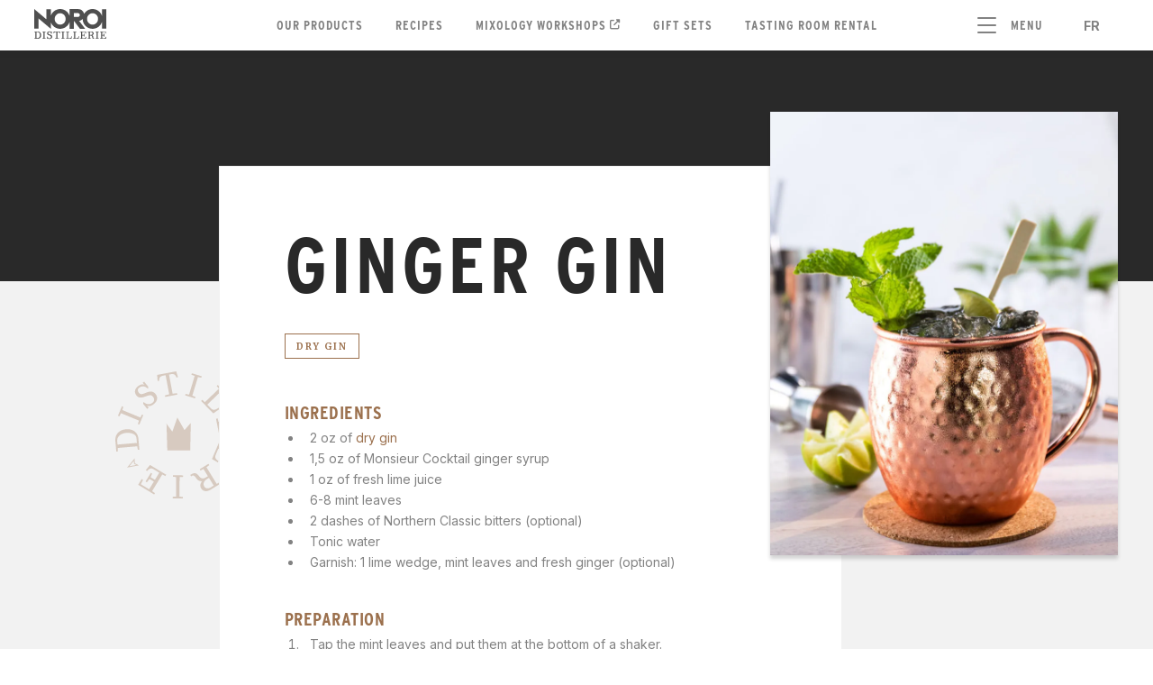

--- FILE ---
content_type: text/html; charset=UTF-8
request_url: https://distillerienoroi.com/en/recipe/ginger-gin/
body_size: 13728
content:
<!DOCTYPE html>
<html lang="en-CA" prefix="og: https://ogp.me/ns#">
<head>
  	<style>img:is([sizes="auto" i], [sizes^="auto," i]) { contain-intrinsic-size: 3000px 1500px }</style>
	<link rel="alternate" href="https://distillerienoroi.com/recette/le-ginger-gin/" hreflang="fr" />
<link rel="alternate" href="https://distillerienoroi.com/en/recipe/ginger-gin/" hreflang="en" />

<!-- Search Engine Optimization by Rank Math - https://rankmath.com/ -->
<title>Ginger gin - Distillerie Noroi</title>
<meta name="robots" content="follow, index, max-snippet:-1, max-video-preview:-1, max-image-preview:large"/>
<link rel="canonical" href="https://distillerienoroi.com/en/recipe/ginger-gin/" />
<meta property="og:locale" content="en_US" />
<meta property="og:type" content="article" />
<meta property="og:title" content="Ginger gin - Distillerie Noroi" />
<meta property="og:url" content="https://distillerienoroi.com/en/recipe/ginger-gin/" />
<meta property="og:site_name" content="Distillerie Noroi" />
<meta property="article:publisher" content="https://www.facebook.com/DistillerieNOROI" />
<meta property="og:updated_time" content="2025-02-27T11:54:16-05:00" />
<meta property="og:image" content="https://cdn.distillerienoroi.com/wp-content/uploads/2021/06/05125206/Ginger-Gin-683x1024.jpg" />
<meta property="og:image:secure_url" content="https://cdn.distillerienoroi.com/wp-content/uploads/2021/06/05125206/Ginger-Gin-683x1024.jpg" />
<meta property="og:image:width" content="683" />
<meta property="og:image:height" content="1024" />
<meta property="og:image:alt" content="Recette cocktail Ginger Gin Noroi" />
<meta property="og:image:type" content="image/jpeg" />
<meta name="twitter:card" content="summary_large_image" />
<meta name="twitter:title" content="Ginger gin - Distillerie Noroi" />
<meta name="twitter:image" content="https://cdn.distillerienoroi.com/wp-content/uploads/2021/06/05125206/Ginger-Gin-683x1024.jpg" />
<!-- /Rank Math WordPress SEO plugin -->

<link rel='dns-prefetch' href='//static.klaviyo.com' />
<link rel='dns-prefetch' href='//kit.fontawesome.com' />
<style id='classic-theme-styles-inline-css' type='text/css'>
/*! This file is auto-generated */
.wp-block-button__link{color:#fff;background-color:#32373c;border-radius:9999px;box-shadow:none;text-decoration:none;padding:calc(.667em + 2px) calc(1.333em + 2px);font-size:1.125em}.wp-block-file__button{background:#32373c;color:#fff;text-decoration:none}
</style>
<style id='global-styles-inline-css' type='text/css'>
:root{--wp--preset--aspect-ratio--square: 1;--wp--preset--aspect-ratio--4-3: 4/3;--wp--preset--aspect-ratio--3-4: 3/4;--wp--preset--aspect-ratio--3-2: 3/2;--wp--preset--aspect-ratio--2-3: 2/3;--wp--preset--aspect-ratio--16-9: 16/9;--wp--preset--aspect-ratio--9-16: 9/16;--wp--preset--color--black: #000000;--wp--preset--color--cyan-bluish-gray: #abb8c3;--wp--preset--color--white: #ffffff;--wp--preset--color--pale-pink: #f78da7;--wp--preset--color--vivid-red: #cf2e2e;--wp--preset--color--luminous-vivid-orange: #ff6900;--wp--preset--color--luminous-vivid-amber: #fcb900;--wp--preset--color--light-green-cyan: #7bdcb5;--wp--preset--color--vivid-green-cyan: #00d084;--wp--preset--color--pale-cyan-blue: #8ed1fc;--wp--preset--color--vivid-cyan-blue: #0693e3;--wp--preset--color--vivid-purple: #9b51e0;--wp--preset--gradient--vivid-cyan-blue-to-vivid-purple: linear-gradient(135deg,rgba(6,147,227,1) 0%,rgb(155,81,224) 100%);--wp--preset--gradient--light-green-cyan-to-vivid-green-cyan: linear-gradient(135deg,rgb(122,220,180) 0%,rgb(0,208,130) 100%);--wp--preset--gradient--luminous-vivid-amber-to-luminous-vivid-orange: linear-gradient(135deg,rgba(252,185,0,1) 0%,rgba(255,105,0,1) 100%);--wp--preset--gradient--luminous-vivid-orange-to-vivid-red: linear-gradient(135deg,rgba(255,105,0,1) 0%,rgb(207,46,46) 100%);--wp--preset--gradient--very-light-gray-to-cyan-bluish-gray: linear-gradient(135deg,rgb(238,238,238) 0%,rgb(169,184,195) 100%);--wp--preset--gradient--cool-to-warm-spectrum: linear-gradient(135deg,rgb(74,234,220) 0%,rgb(151,120,209) 20%,rgb(207,42,186) 40%,rgb(238,44,130) 60%,rgb(251,105,98) 80%,rgb(254,248,76) 100%);--wp--preset--gradient--blush-light-purple: linear-gradient(135deg,rgb(255,206,236) 0%,rgb(152,150,240) 100%);--wp--preset--gradient--blush-bordeaux: linear-gradient(135deg,rgb(254,205,165) 0%,rgb(254,45,45) 50%,rgb(107,0,62) 100%);--wp--preset--gradient--luminous-dusk: linear-gradient(135deg,rgb(255,203,112) 0%,rgb(199,81,192) 50%,rgb(65,88,208) 100%);--wp--preset--gradient--pale-ocean: linear-gradient(135deg,rgb(255,245,203) 0%,rgb(182,227,212) 50%,rgb(51,167,181) 100%);--wp--preset--gradient--electric-grass: linear-gradient(135deg,rgb(202,248,128) 0%,rgb(113,206,126) 100%);--wp--preset--gradient--midnight: linear-gradient(135deg,rgb(2,3,129) 0%,rgb(40,116,252) 100%);--wp--preset--font-size--small: 13px;--wp--preset--font-size--medium: 20px;--wp--preset--font-size--large: 36px;--wp--preset--font-size--x-large: 42px;--wp--preset--spacing--20: 0.44rem;--wp--preset--spacing--30: 0.67rem;--wp--preset--spacing--40: 1rem;--wp--preset--spacing--50: 1.5rem;--wp--preset--spacing--60: 2.25rem;--wp--preset--spacing--70: 3.38rem;--wp--preset--spacing--80: 5.06rem;--wp--preset--shadow--natural: 6px 6px 9px rgba(0, 0, 0, 0.2);--wp--preset--shadow--deep: 12px 12px 50px rgba(0, 0, 0, 0.4);--wp--preset--shadow--sharp: 6px 6px 0px rgba(0, 0, 0, 0.2);--wp--preset--shadow--outlined: 6px 6px 0px -3px rgba(255, 255, 255, 1), 6px 6px rgba(0, 0, 0, 1);--wp--preset--shadow--crisp: 6px 6px 0px rgba(0, 0, 0, 1);}:where(.is-layout-flex){gap: 0.5em;}:where(.is-layout-grid){gap: 0.5em;}body .is-layout-flex{display: flex;}.is-layout-flex{flex-wrap: wrap;align-items: center;}.is-layout-flex > :is(*, div){margin: 0;}body .is-layout-grid{display: grid;}.is-layout-grid > :is(*, div){margin: 0;}:where(.wp-block-columns.is-layout-flex){gap: 2em;}:where(.wp-block-columns.is-layout-grid){gap: 2em;}:where(.wp-block-post-template.is-layout-flex){gap: 1.25em;}:where(.wp-block-post-template.is-layout-grid){gap: 1.25em;}.has-black-color{color: var(--wp--preset--color--black) !important;}.has-cyan-bluish-gray-color{color: var(--wp--preset--color--cyan-bluish-gray) !important;}.has-white-color{color: var(--wp--preset--color--white) !important;}.has-pale-pink-color{color: var(--wp--preset--color--pale-pink) !important;}.has-vivid-red-color{color: var(--wp--preset--color--vivid-red) !important;}.has-luminous-vivid-orange-color{color: var(--wp--preset--color--luminous-vivid-orange) !important;}.has-luminous-vivid-amber-color{color: var(--wp--preset--color--luminous-vivid-amber) !important;}.has-light-green-cyan-color{color: var(--wp--preset--color--light-green-cyan) !important;}.has-vivid-green-cyan-color{color: var(--wp--preset--color--vivid-green-cyan) !important;}.has-pale-cyan-blue-color{color: var(--wp--preset--color--pale-cyan-blue) !important;}.has-vivid-cyan-blue-color{color: var(--wp--preset--color--vivid-cyan-blue) !important;}.has-vivid-purple-color{color: var(--wp--preset--color--vivid-purple) !important;}.has-black-background-color{background-color: var(--wp--preset--color--black) !important;}.has-cyan-bluish-gray-background-color{background-color: var(--wp--preset--color--cyan-bluish-gray) !important;}.has-white-background-color{background-color: var(--wp--preset--color--white) !important;}.has-pale-pink-background-color{background-color: var(--wp--preset--color--pale-pink) !important;}.has-vivid-red-background-color{background-color: var(--wp--preset--color--vivid-red) !important;}.has-luminous-vivid-orange-background-color{background-color: var(--wp--preset--color--luminous-vivid-orange) !important;}.has-luminous-vivid-amber-background-color{background-color: var(--wp--preset--color--luminous-vivid-amber) !important;}.has-light-green-cyan-background-color{background-color: var(--wp--preset--color--light-green-cyan) !important;}.has-vivid-green-cyan-background-color{background-color: var(--wp--preset--color--vivid-green-cyan) !important;}.has-pale-cyan-blue-background-color{background-color: var(--wp--preset--color--pale-cyan-blue) !important;}.has-vivid-cyan-blue-background-color{background-color: var(--wp--preset--color--vivid-cyan-blue) !important;}.has-vivid-purple-background-color{background-color: var(--wp--preset--color--vivid-purple) !important;}.has-black-border-color{border-color: var(--wp--preset--color--black) !important;}.has-cyan-bluish-gray-border-color{border-color: var(--wp--preset--color--cyan-bluish-gray) !important;}.has-white-border-color{border-color: var(--wp--preset--color--white) !important;}.has-pale-pink-border-color{border-color: var(--wp--preset--color--pale-pink) !important;}.has-vivid-red-border-color{border-color: var(--wp--preset--color--vivid-red) !important;}.has-luminous-vivid-orange-border-color{border-color: var(--wp--preset--color--luminous-vivid-orange) !important;}.has-luminous-vivid-amber-border-color{border-color: var(--wp--preset--color--luminous-vivid-amber) !important;}.has-light-green-cyan-border-color{border-color: var(--wp--preset--color--light-green-cyan) !important;}.has-vivid-green-cyan-border-color{border-color: var(--wp--preset--color--vivid-green-cyan) !important;}.has-pale-cyan-blue-border-color{border-color: var(--wp--preset--color--pale-cyan-blue) !important;}.has-vivid-cyan-blue-border-color{border-color: var(--wp--preset--color--vivid-cyan-blue) !important;}.has-vivid-purple-border-color{border-color: var(--wp--preset--color--vivid-purple) !important;}.has-vivid-cyan-blue-to-vivid-purple-gradient-background{background: var(--wp--preset--gradient--vivid-cyan-blue-to-vivid-purple) !important;}.has-light-green-cyan-to-vivid-green-cyan-gradient-background{background: var(--wp--preset--gradient--light-green-cyan-to-vivid-green-cyan) !important;}.has-luminous-vivid-amber-to-luminous-vivid-orange-gradient-background{background: var(--wp--preset--gradient--luminous-vivid-amber-to-luminous-vivid-orange) !important;}.has-luminous-vivid-orange-to-vivid-red-gradient-background{background: var(--wp--preset--gradient--luminous-vivid-orange-to-vivid-red) !important;}.has-very-light-gray-to-cyan-bluish-gray-gradient-background{background: var(--wp--preset--gradient--very-light-gray-to-cyan-bluish-gray) !important;}.has-cool-to-warm-spectrum-gradient-background{background: var(--wp--preset--gradient--cool-to-warm-spectrum) !important;}.has-blush-light-purple-gradient-background{background: var(--wp--preset--gradient--blush-light-purple) !important;}.has-blush-bordeaux-gradient-background{background: var(--wp--preset--gradient--blush-bordeaux) !important;}.has-luminous-dusk-gradient-background{background: var(--wp--preset--gradient--luminous-dusk) !important;}.has-pale-ocean-gradient-background{background: var(--wp--preset--gradient--pale-ocean) !important;}.has-electric-grass-gradient-background{background: var(--wp--preset--gradient--electric-grass) !important;}.has-midnight-gradient-background{background: var(--wp--preset--gradient--midnight) !important;}.has-small-font-size{font-size: var(--wp--preset--font-size--small) !important;}.has-medium-font-size{font-size: var(--wp--preset--font-size--medium) !important;}.has-large-font-size{font-size: var(--wp--preset--font-size--large) !important;}.has-x-large-font-size{font-size: var(--wp--preset--font-size--x-large) !important;}
:where(.wp-block-post-template.is-layout-flex){gap: 1.25em;}:where(.wp-block-post-template.is-layout-grid){gap: 1.25em;}
:where(.wp-block-columns.is-layout-flex){gap: 2em;}:where(.wp-block-columns.is-layout-grid){gap: 2em;}
:root :where(.wp-block-pullquote){font-size: 1.5em;line-height: 1.6;}
</style>
<style id='age-gate-custom-inline-css' type='text/css'>
:root{--ag-background-color: rgba(41,41,41,0.8);--ag-background-image-position: center center;--ag-background-image-opacity: 1;--ag-form-background: rgba(255,255,255,1);--ag-text-color: #292929;--ag-blur: 10px;}
</style>
<link rel='stylesheet' id='age-gate-css' href='https://distillerienoroi.com/wp-content/plugins/age-gate/dist/main.css?ver=3.7.2' type='text/css' media='all' />
<style id='age-gate-options-inline-css' type='text/css'>
:root{--ag-background-color: rgba(41,41,41,0.8);--ag-background-image-position: center center;--ag-background-image-opacity: 1;--ag-form-background: rgba(255,255,255,1);--ag-text-color: #292929;--ag-blur: 10px;}
</style>
<link rel='stylesheet' id='leadfox-css' href='https://distillerienoroi.com/wp-content/plugins/leadfox/css/leadfox.css?ver=6.8.3' type='text/css' media='all' />
<link rel='stylesheet' id='search-filter-plugin-styles-css' href='https://distillerienoroi.com/wp-content/plugins/search-filter-pro/public/assets/css/search-filter.min.css?ver=2.5.21' type='text/css' media='all' />
<link rel='stylesheet' id='tomtom-basic-style-css' href='https://distillerienoroi.com/wp-content/themes/distillerieNoroi/build/index.css?ver=6.8.3' type='text/css' media='all' />
<link rel='stylesheet' id='tomtom-main-style-css' href='https://distillerienoroi.com/wp-content/themes/distillerieNoroi/build/style-index.css?ver=6.8.3' type='text/css' media='all' />
<script type="text/javascript" src="https://distillerienoroi.com/wp-includes/js/jquery/jquery.min.js?ver=3.7.1" id="jquery-core-js"></script>
<script type="text/javascript" src="https://distillerienoroi.com/wp-includes/js/jquery/jquery-migrate.min.js?ver=3.4.1" id="jquery-migrate-js"></script>
<script type="text/javascript" id="search-filter-plugin-build-js-extra">
/* <![CDATA[ */
var SF_LDATA = {"ajax_url":"https:\/\/distillerienoroi.com\/wp-admin\/admin-ajax.php","home_url":"https:\/\/distillerienoroi.com\/","extensions":[]};
/* ]]> */
</script>
<script type="text/javascript" src="https://distillerienoroi.com/wp-content/plugins/search-filter-pro/public/assets/js/search-filter-build.min.js?ver=2.5.21" id="search-filter-plugin-build-js"></script>
<script type="text/javascript" src="https://distillerienoroi.com/wp-content/plugins/search-filter-pro/public/assets/js/chosen.jquery.min.js?ver=2.5.21" id="search-filter-plugin-chosen-js"></script>
<script type="text/javascript" src="//kit.fontawesome.com/2aecab028e.js" id="font-awesome-js"></script>
<link rel="https://api.w.org/" href="https://distillerienoroi.com/wp-json/" /><link rel="alternate" title="JSON" type="application/json" href="https://distillerienoroi.com/wp-json/wp/v2/recipes/981" /><link rel="EditURI" type="application/rsd+xml" title="RSD" href="https://distillerienoroi.com/xmlrpc.php?rsd" />
<link rel='shortlink' href='https://distillerienoroi.com/?p=981' />
<link rel="alternate" title="oEmbed (JSON)" type="application/json+oembed" href="https://distillerienoroi.com/wp-json/oembed/1.0/embed?url=https%3A%2F%2Fdistillerienoroi.com%2Fen%2Frecipe%2Fginger-gin%2F" />
<link rel="alternate" title="oEmbed (XML)" type="text/xml+oembed" href="https://distillerienoroi.com/wp-json/oembed/1.0/embed?url=https%3A%2F%2Fdistillerienoroi.com%2Fen%2Frecipe%2Fginger-gin%2F&#038;format=xml" />

	<script>
    window.dataLayer = window.dataLayer || [];
    function gtag() {
			dataLayer.push(arguments);
    }
    gtag("consent", "default", {
			ad_storage: "denied",
			ad_user_data: "denied", 
			ad_personalization: "denied",
			analytics_storage: "denied",
			functionality_storage: "denied",
			personalization_storage: "denied",
			security_storage: "granted",
			wait_for_update: 2000,
    });
    gtag("set", "ads_data_redaction", true);
    gtag("set", "url_passthrough", true);
	</script>

	<!-- Global site tag (gtag.js) - Google Analytics -->
	<script async src="https://www.googletagmanager.com/gtag/js?id=G-RJXK7V42BM"></script>
	<script>
		window.dataLayer = window.dataLayer || [];
		function gtag(){dataLayer.push(arguments);}
		gtag('js', new Date());

		gtag('config', 'G-RJXK7V42BM');
	</script>


	<!-- Start cookieyes banner -->
	<script id="cookieyes" type="text/javascript" src="https://cdn-cookieyes.com/client_data/b00f05f20edc7e758d26f4e4/script.js"></script>
	<!-- End cookieyes banner -->

	<link rel="apple-touch-icon" sizes="180x180" href="https://distillerienoroi.com/wp-content/themes/distillerieNoroi/favicon/apple-touch-icon.png">
	<link rel="icon" type="image/png" sizes="32x32" href="https://distillerienoroi.com/wp-content/themes/distillerieNoroi/favicon/favicon-32x32.png">
	<link rel="icon" type="image/png" sizes="16x16" href="https://distillerienoroi.com/wp-content/themes/distillerieNoroi/favicon/favicon-16x16.png">
	<link rel="manifest" href="https://distillerienoroi.com/wp-content/themes/distillerieNoroi/favicon/site.webmanifest">
	<link rel="mask-icon" href="https://distillerienoroi.com/wp-content/themes/distillerieNoroi/favicon/safari-pinned-tab.svg" color="#9b704d">
	<link rel="shortcut icon" href="https://distillerienoroi.com/wp-content/themes/distillerieNoroi/favicon/favicon.ico">
	<meta name="apple-mobile-web-app-title" content="Distillerie Noroi">
	<meta name="application-name" content="Distillerie Noroi">
	<meta name="msapplication-TileColor" content="#292929">
	<meta name="msapplication-config" content="https://distillerienoroi.com/wp-content/themes/distillerieNoroi/favicon/browserconfig.xml">
	<meta name="theme-color" content="#ffffff">
	  <meta charset="UTF-8">
  <meta name="viewport" content="width=device-width, initial-scale=1.0">
	<!-- Pinterest Pixel Base Code -->
<script type="text/javascript"> 
   function(e){if(!window.pintrk){window.pintrk=function(){window.pintrk.queue.push(Array.prototype.slice.call(arguments))};
     var n=window.pintrk;
       n.queue=[],n.version="3.0";
     var t=document.createElement("script");
       t.async=!0,t.src=e;
     var r=document.getElementsByTagName("script")[0];
       r.parentNode.insertBefore(t,r)}}("https://s.pinimg.com/ct/core.js");
   pintrk('load', '2614115581396'); 
     pintrk('page'); 
</script>
<noscript>
   <img height="1" width="1" style="display:none;" alt="" src="https://ct.pinterest.com/v3/?tid=2614115581396&noscript=1" />
</noscript>
<!-- End Pinterest Pixel Base Code -->
	<!-- Google Tag Manager -->
<script>(function(w,d,s,l,i){w[l]=w[l]||[];w[l].push({'gtm.start':
new Date().getTime(),event:'gtm.js'});var f=d.getElementsByTagName(s)[0],
j=d.createElement(s),dl=l!='dataLayer'?'&l='+l:'';j.async=true;j.src=
'https://www.googletagmanager.com/gtm.js?id='+i+dl;f.parentNode.insertBefore(j,f);
})(window,document,'script','dataLayer','GTM-W9TCHGZ');</script>
<!-- End Google Tag Manager -->
  <title>Ginger gin</title>
</head>
<body class="wp-singular recipes-template-default single single-recipes postid-981 wp-theme-distillerieNoroi">

<header class="header" id="navbar">
	<div class="wrapper wrapper--wide" >
		<div class="header__container">

			<div class="header__logo-container">
				<a href="https://distillerienoroi.com/en/">
				<div class="header__logo">
					<svg viewbox="0 0 80 34" preserveAspectRatio="none" xmlns="http://www.w3.org/2000/svg"><path d="M75.161.253266V7.496C73.2286 1.7458 67.0228-1.34925 61.2726.567485c-2.5295.848385-4.6504 2.576595-6.0016 4.886095-.5185-3.07934-3.1736-5.341712-6.3001-5.3574227h-9.7722V7.496C37.2663 1.7458 31.0448-1.34925 25.3103.583196 22.0424 1.68296 19.4815 4.24384 18.3975 7.496V.253266h-4.839V11.4709L0 .00189177V21.7144h4.83896V10.4968l13.54284 11.469v-7.4784c1.9324 5.7502 8.1539 8.8452 13.8884 6.9128 3.2679-1.0998 5.8288-3.6607 6.9128-6.9128v7.3998h4.839v-8.6881h.0786l6.63 8.6881h5.7816l-6.7086-8.751c1.524-.2042 2.938-.9583 3.9435-2.1367.0157 6.0644 4.9332 10.9663 10.9976 10.9663 4.7133-.0158 8.8924-3.0165 10.3849-7.4784v7.2427h4.839V.253266H75.161zM28.7981 17.3153c-3.4721 0-6.1115-2.8751-6.1115-6.3158 0-3.44066 2.6394-6.31575 6.1115-6.31575s6.1116 2.87509 6.1116 6.31575c0 3.4407-2.6395 6.3158-6.1116 6.3158zm19.6387-8.54671h-4.3991V4.51093h4.3834c1.2882 0 2.2309.95836 2.2309 2.13668 0 1.17832-.9269 2.12098-2.2152 2.12098zm16.3236 8.54671c-3.4721 0-6.1115-2.8751-6.1115-6.3158 0-3.44066 2.6237-6.31575 6.1115-6.31575 3.4878 0 6.0958 2.85938 6.0958 6.30005 0 3.4407-2.6237 6.3315-6.0958 6.3315zM8.97093 25.4536l1.25687.0785v6.8971l-1.25687.11v.5499h3.67637v-.5656l-1.194-.0786v-6.8971l1.194-.1099v-.5499H8.97093v.5656zM28.5625 24.9037h-6.8971l-.2514 2.1681h.5499c.1414-.9112.5184-1.5082 1.5868-1.5082h1.0212v6.8656l-1.5868.11v.5499h4.4147v-.5656l-1.5868-.0786v-6.8971h.9584c.9584 0 1.3354.6442 1.4768 1.5083h.5499l-.2356-2.1524zM41.194 30.3397c-.1414 1.1312-.5027 2.0738-1.7282 2.0738h-1.8696v-6.8657l1.4926-.1099v-.5499h-3.9592v.5499l1.2569.0785v6.8971l-1.2569.0629v.5813h6.2215l.4242-2.7337h-.5813v.0157zM79.4344 30.701c-.1257.9113-.3928 1.7282-1.6339 1.7282h-2.3724v-2.9536h1.8068l.1728 1.3511h.5499v-3.5978h-.5499l-.1571 1.5083h-1.8225v-3.1894h3.4564l.1414 1.744h.5499v-2.3881h-6.63v.5499l1.2569.0785v6.8971l-1.2569.11v.5499h6.74L80 30.7167h-.5656v-.0157zM3.91202 24.9037H.0157109v.5499l1.2568691.0785v6.8971l-1.2568691.11v.5499H4.03771c2.13668 0 3.62922-1.6497 3.62922-4.0848 0-2.4352-1.50825-4.1006-3.75491-4.1006zm-1.41398.6441h1.20974c1.66535 0 2.65514 1.4455 2.65514 3.2365 0 1.8382-.97408 3.5507-2.65514 3.5507H2.49804v-6.7872zM30.0236 25.4536l1.2568.0785v6.8971l-1.2568.11v.5499h3.6763v-.5656l-1.194-.0786v-6.8971l1.194-.1099v-.5499h-3.6763v.5656zM68.044 25.4536l1.2569.0785v6.8971l-1.2569.11v.5499h3.6763v-.5656l-1.194-.0786v-6.8971l1.194-.1099v-.5499H68.044v.5656zM49.1123 30.3397c-.1414 1.1312-.5027 2.0738-1.7282 2.0738h-1.8696v-6.8657l1.4926-.1099v-.5499h-3.9592v.5499l1.2569.0785v6.8971l-1.2569.0629v.5813h6.2215l.4242-2.7337h-.5813v.0157zM57.2506 30.701c-.1257.9113-.3928 1.7282-1.6339 1.7282h-2.3724v-2.9536h1.8068l.1728 1.3511h.5499v-3.5978h-.5499l-.1571 1.5083h-1.8225v-3.1894h3.4721l.1414 1.744h.5499v-2.3881H50.762v.5499l1.2569.0785v6.8971l-1.2569.11v.5499h6.74l.3142-2.3724h-.5656v-.0157zM66.3158 32.5235c-.6599 0-.7384-.8955-.7384-1.414 0-1.0526-.5185-1.6968-1.2412-2.0424l.2828-.1257c.817-.4085 1.3511-.9741 1.3511-1.901 0-1.2255-.9112-2.1367-2.7494-2.1367H59.183v.5499l1.2569.0785v6.8971l-1.2569.11v.5499h3.6607v-.5656l-1.1783-.0786v-2.9693h.9269c1.5711 0 1.6811 1.1155 1.7439 1.8382.1257 1.194.6756 1.791 1.9482 1.791h.4556v-.5813h-.4242zm-1.6182-5.3889c0 .8484-.6756 1.5554-1.5397 1.5711h-1.5083v-3.1579h1.4926c.8798.0315 1.5554.7227 1.5554 1.5868zM17.4548 28.313c-.6284-.1886-1.0683-.3142-1.3511-.5028-.597-.3928-.7541-1.194-.3614-1.791.2357-.3614.6442-.5656 1.0684-.5656 1.4925 0 2.011 1.3511 2.1367 2.2938l.5341-.5813v-2.2624h-.707l.0786.9269c-.2671-.5184-.8798-1.0369-2.0896-1.0369-1.4139 0-2.4823.7384-2.4823 2.1996 0 1.4611 1.1155 1.8696 2.4509 2.3252 1.2098.4399 1.8539.7227 1.8539 1.6182 0 .3613-.11.9112-.3928 1.194-.267.2514-.6598.3928-1.1783.3928-.1414 0-.2828-.0157-.4085-.0314-1.0526-.2357-1.6653-1.0684-1.8224-2.1996l-.5185.5656v2.2153h.7227l-.0785-.8798h.0314c.2985.5498.9898 1.0212 2.2309 1.0212 1.8068 0 2.7809-.9898 2.7809-2.4352-.0315-1.6182-1.2883-2.1053-2.4981-2.4666z"/></svg>				</div>
				</a>
			</div>

			<nav class="header__primary-nav">
				<div class="main-nav__principal"><ul id="menu-menu-principal-anglais" class="menu"><li id="menu-item-647" class="menu-item menu-item-type-custom menu-item-object-custom menu-item-has-children menu-item-647"><a>Our products</a>
<ul class="sub-menu">
	<li id="menu-item-652" class="menu-item menu-item-type-taxonomy menu-item-object-product_types menu-item-652"><a href="https://distillerienoroi.com/en/types/spirits/">Spirits</a></li>
	<li id="menu-item-648" class="menu-item menu-item-type-taxonomy menu-item-object-product_types menu-item-648"><a href="https://distillerienoroi.com/en/types/ready-to-drink/">Ready to drink</a></li>
	<li id="menu-item-649" class="menu-item menu-item-type-taxonomy menu-item-object-product_types menu-item-649"><a href="https://distillerienoroi.com/en/types/alcohol-free/">Alcohol-Free</a></li>
	<li id="menu-item-650" class="menu-item menu-item-type-taxonomy menu-item-object-product_types menu-item-650"><a href="https://distillerienoroi.com/en/types/bitters/">Bitters</a></li>
	<li id="menu-item-721" class="menu-item menu-item-type-post_type menu-item-object-products menu-item-721"><a href="https://distillerienoroi.com/en/product/foamer/">Foamer</a></li>
</ul>
</li>
<li id="menu-item-720" class="menu-item menu-item-type-post_type_archive menu-item-object-recipes menu-item-720"><a href="https://distillerienoroi.com/en/recipes/">Recipes</a></li>
<li id="menu-item-791" class="menu-item menu-item-type-custom menu-item-object-custom menu-item-791"><a target="_blank" href="https://boutiquenoroi.com/collections/all">Mixology workshops</a></li>
<li id="menu-item-793" class="menu-item menu-item-type-post_type_archive menu-item-object-gifts menu-item-793"><a href="https://distillerienoroi.com/en/corpo-gifts/">Gift Sets</a></li>
<li id="menu-item-1580" class="menu-item menu-item-type-post_type menu-item-object-page menu-item-1580"><a href="https://distillerienoroi.com/en/tasting-room-rental/">Tasting Room Rental</a></li>
</ul></div>			</nav>

			<div class="header__secondary-container">
				
				<div class="overlay"></div>
		
				<div class="secondary-nav__button">			
					<div class="secondary-nav__burger-container">
						<div class="secondary-nav__burger secondary-nav__burger"></div>
					</div>
					<p class="secondary-nav__label">MENU</p>
				</div>

				<!-- Language -->
				<div class="header__language-container">
					<ul>	<li class="lang-item lang-item-2 lang-item-fr lang-item-first"><a  lang="fr-CA" hreflang="fr-CA" href="https://distillerienoroi.com/recette/le-ginger-gin/">fr</a></li>
					</ul>
				</div>
			</div> <!-- end header_secondary-container -->


			<!-- Secondary nav container -->
			<div class="secondary-nav__container">
				<div class="secondary-nav__inner">
					<nav class="">
						<div class="secondary-nav__secondary"><ul id="menu-menu-secondaire-anglais" class="menu"><li id="menu-item-692" class="menu-item menu-item-type-custom menu-item-object-custom menu-item-has-children menu-item-692"><a>Our Products</a>
<ul class="sub-menu">
	<li id="menu-item-697" class="menu-item menu-item-type-taxonomy menu-item-object-product_types menu-item-697"><a href="https://distillerienoroi.com/en/types/spirits/">Spirits</a></li>
	<li id="menu-item-693" class="menu-item menu-item-type-taxonomy menu-item-object-product_types menu-item-693"><a href="https://distillerienoroi.com/en/types/ready-to-drink/">Ready to drink</a></li>
	<li id="menu-item-694" class="menu-item menu-item-type-taxonomy menu-item-object-product_types menu-item-694"><a href="https://distillerienoroi.com/en/types/alcohol-free/">Alcohol-Free</a></li>
	<li id="menu-item-695" class="menu-item menu-item-type-taxonomy menu-item-object-product_types menu-item-695"><a href="https://distillerienoroi.com/en/types/bitters/">Bitters</a></li>
	<li id="menu-item-696" class="menu-item menu-item-type-taxonomy menu-item-object-product_types menu-item-696"><a href="https://distillerienoroi.com/en/types/foamer/">Foamer</a></li>
</ul>
</li>
<li id="menu-item-719" class="menu-item menu-item-type-post_type_archive menu-item-object-recipes menu-item-719"><a href="https://distillerienoroi.com/en/recipes/">Recipes</a></li>
<li id="menu-item-794" class="menu-item menu-item-type-custom menu-item-object-custom menu-item-794"><a target="_blank" href="https://boutiquenoroi.com/collections/all">Mixology workshops</a></li>
<li id="menu-item-795" class="menu-item menu-item-type-post_type_archive menu-item-object-gifts menu-item-795"><a href="https://distillerienoroi.com/en/corpo-gifts/">Gift Sets</a></li>
<li id="menu-item-706" class="menu-item menu-item-type-post_type menu-item-object-page menu-item-706"><a href="https://distillerienoroi.com/en/tours-and-workshops/">Private Mixology Workshops</a></li>
<li id="menu-item-710" class="menu-item menu-item-type-post_type menu-item-object-page menu-item-710"><a href="https://distillerienoroi.com/en/about-us/">About Us</a></li>
<li id="menu-item-709" class="menu-item menu-item-type-post_type menu-item-object-page current_page_parent menu-item-709"><a href="https://distillerienoroi.com/en/news/">News</a></li>
<li id="menu-item-712" class="menu-item menu-item-type-post_type menu-item-object-page menu-item-712"><a href="https://distillerienoroi.com/en/tasting-room-rental/">Tasting Room Rental</a></li>
<li id="menu-item-711" class="menu-item menu-item-type-post_type menu-item-object-page menu-item-711"><a href="https://distillerienoroi.com/en/faq/">FAQ</a></li>
<li id="menu-item-716" class="menu-item menu-item-type-post_type menu-item-object-page menu-item-716"><a href="https://distillerienoroi.com/en/contact-us/">Contact Us</a></li>
</ul></div>					</nav>
				</div>
			</div><!-- end secondary-nav__container -->
			
		</div><!-- end header-container -->
	</div><!-- end wrapper -->
	
</header>
<main class="recipes__single">
	<div class="recipes__single-banner"></div>
	<section class="wrapper wrapper--wide h__position--relative">
		<div class="recipes__single-crest rellax" data-rellax-speed="2">
			<svg viewbox="0 0 127 128" preserveAspectRatio="none" xmlns="http://www.w3.org/2000/svg"><path fill-rule="evenodd" clip-rule="evenodd" d="M56.7632 2.75072l-2.6636.50429 3.628 19.30089 4.4546-.596.2755 1.5129-12.2616 2.2922-.2756-1.5129 4.3628-1.1002-3.628-19.25505-2.8932.55014c-2.9391.55014-3.6739 2.4298-3.628 5.04298l-1.5155.27507-.4592-6.18911L61.3556 0l1.791 5.91404-1.5155.27507c-.8266-2.29226-2.2502-3.94269-4.8679-3.43839zM102.687 14.1204v.0458l.505-.5043-.505.4585zM62.5037 46.4871l7.1641 12.6991 6.3834-7.2894-.597 27.7364H52.3545l-.7807-26.9112 5.8782 7.9771 5.0517-14.212zM2.25155 73.7651l18.96655-1.6505.5511-.0458-.3674-4.2178c-.0459-.0917-.0459-.1834-.0459-.275-.1837-1.6505-.8267-2.7049-1.4237-3.3009-.3213-.2749-.6426-.504-.9639-.7331v-.0001h-.0001v-.0001h-.0001v-.0001h-.0001l-.0001-.0001h-.0001c-2.1584-1.3295-5.0975-1.788-7.8989-1.5588-5.32713.4585-9.55213 3.4384-9.13882 8.3439l.32147 3.4384zm8.49595-15.4499c6.9345-.596 11.9861 3.2092 12.4913 9.2149l1.0103 11.3238-.6889.0458-.5511.0459-.3214.0458-.597-3.4842-19.60953 1.6963.09185 3.5301-.32147.0458-.55108.0458-.68886.0459-.9644033-10.957C-.50388 63.5416 3.81296 58.9112 10.7475 58.3152zM126.521 54.235l-1.515.3209-1.102-4.0802-19.242 3.7593 1.01 5.1805c.689 3.3925 3.536 3.8968 6.751 3.6676l.321 1.6046-7.899.3209-3.398-17.2378 1.607-.3209.873 3.4384 19.334-3.8052-.459-3.5301 1.515-.3209 2.204 11.0029zm-7.623 42.8653l7.348-17.2836-1.378-.5502-1.607 3.1633-18.14-7.6561 1.102-3.3926-1.424-.596-7.4392 17.5129 5.8782 3.4384.597-1.467c-2.25-1.3754-4.0871-2.98-2.709-6.1891l2.617-6.1891 7.715 3.255-2.02 4.722-3.72-1.0544-.597 1.4212 9.46 4.0344.597-1.4212-3.811-2.1089 2.02-4.7221 8.358 3.5301-3.811 9.0315-4.73-1.5587-.597 1.4212 6.291 2.659zM89.5528 115.897c.7807 1.284 2.985 3.163 6.4293 1.054l3.0769-1.925-4.7301-7.748-2.5258 1.559c-1.3778.917-2.3422 2.384-2.6636 3.392-.0459.046-.0459.092-.0459.092-.2297.825-.2297 1.696 0 2.521.0918.367.2296.688.4133 1.009.0459 0 .0459.046.0459.046zm12.5372-2.567l3.123-1.651.781 1.421-9.7363 5.96c-4.4087 2.705-7.9908 1.834-9.8277-1.146-1.2859-2.109-1.0104-4.218.2296-6.281.023-.046.0574-.103.0918-.16h.0002c.0205-.035.0409-.069.059-.1l.0079-.014.0107-.02.0098-.018.0043-.009c.1837-.275.3674-.504.5511-.687-2.2503.229-4.4546-.596-6.062-3.164-.7807-1.237-2.3421-3.301-3.9035-2.338l-1.0562.642-.8726-1.421 1.1022-.688c3.0769-1.925 5.3271-1.283 7.3937 1.421 1.2399 1.651 3.1688 4.218 6.9804 1.88l2.2503-1.375-4.4546-7.2439-2.9391 1.5588-.8267-1.3296 8.8174-5.4097.8266 1.3295-2.8472 2.1089L102.09 113.33zm-50.8377-9.215l-.7807 1.329-3.1687-1.559-10.241 16.78 2.8932 2.017-.8267 1.329-16.0733-9.765 3.5361-5.822 1.3318.825-2.2043 4.447 8.3581 5.089 4.7302-7.748-4.4087-2.659-2.6177 3.439-1.3318-.826 5.3731-8.756 1.3318.825-1.6073 3.53 4.3628 2.659 4.3627-7.152-5.6945-3.4838c-2.9851-1.8338-4.822-.2293-6.5212 1.7878l-1.3777-.8251 4.2709-5.318 16.3029 9.8571zm-37.1065-8.4818l4.5006-5.5472.2296 3.0257 2.2502 1.192-6.9804 1.3295zm5.2813-7.977l-7.5775 9.3065 11.9402-2.2464-4.0872-2.2005-.2755-4.8596zM86.6137 6.41832l.4133-1.46704-9.9195-3.02579-.4593 1.46705 3.3066 1.23782-5.6946 18.84244-3.4902-.7336-.4133 1.4671 9.9195 3.0258.4593-1.5129-3.1688-1.192 5.6946-18.79655 3.3524.68767zM110.953 21.7307l-1.102 1.0544-3.123-2.8424-14.0983 13.5702 3.6739 3.8051c.6888.6877 1.3777 1.1003 2.0666 1.2837 1.7908.5043 3.6738-.4584 5.5568-1.8796l.046-.0459 1.148 1.192-6.4753 4.5387L86.384 29.7994l1.194-1.1461 2.6177 2.4298L104.386 17.467l-2.296-2.7048 1.102-1.0545 7.761 8.023zM68.336 106.315v-1.559l-10.3788-.137v1.559l3.3525.275-.1837 19.621-3.3984.276v1.558l10.3788.092.0459-1.559-3.582-.229.2296-19.668 3.5361-.229zM28.1985 44.0573l-3.9954 9.5816-1.4236-.596 1.1022-3.3925-18.1859-7.5186-1.56141 3.2091-1.46956-.5959 3.99538-9.5817 1.42364.596-1.01033 3.2092 18.18588 7.5186 1.5155-3.0258 1.4236.596zm3.7658-9.3525c1.6532.6877 3.9954.5502 6.7508-1.6504 3.9954-3.1633 4.3628-7.106 1.791-10.2693-2.8932-3.6218-6.5212-2.5215-9.8736-1.1462-3.2606 1.3295-5.1894 2.0631-6.8427 0-.5051-.6418-.9184-1.467-1.0562-2.2005v-.0459c-.0919-.871.0459-1.9255 1.3777-2.9799l.0459-.0459c2.9392-2.1547 6.1538-1.3753 8.8174 1.2837l.1378-2.2464-4.0413-5.043-1.5614 1.2378 1.8369 1.9255-.0459.0459c-1.5614-.6877-3.8117-.7336-6.4753 1.4212-3.1228 2.4756-4.179 6.0057-1.5614 9.2607 2.6636 3.3467 5.7864 2.2464 9.5981.8711 3.4443-1.192 5.3731-1.6963 6.9804.3209.5052.6418 1.1022 1.6963 1.24 2.659.0459.0459.0459.2292.0459.2751 0 .7794-.1837 2.063-1.5155 3.1633-.0459.0229-.0918.0573-.1378.0917-.0459.0344-.0918.0688-.1377.0917-2.9851 2.1547-6.2457 1.5587-8.9092-.8711l-.1378-.1375-.1378 2.2006 3.9495 4.9054 1.5614-1.2836-1.7451-1.788.0459-.0459z"/></svg>		</div>
		<div class="grid">
			
			<div class="recipes__single-card-container">
				<div class="recipes__single-card crown">
					<h1 class="recipes__single-heading heading--as-h2">Ginger gin</h1>
																		<span class="tag tag--border">Dry gin</span>
																<div class="recipes__single-content">
						<div class="recipes__single-block">
							<h3 class="heading--as-h6 recipes__single-sub-heading">Ingredients</h3>
							<div class="generic-content"><ul>
<li>2 oz of <a href="https://noroi.wpenginepowered.com/en/product/dry-gin/">dry gin</a></li>
<li>1,5 oz of Monsieur Cocktail ginger syrup</li>
<li>1 oz of fresh lime juice</li>
<li>6-8 mint leaves</li>
<li>2 dashes of Northern Classic bitters (optional)</li>
<li>Tonic water</li>
<li>Garnish: 1 lime wedge, mint leaves and fresh ginger (optional)</li>
</ul>
</div>
						</div>
						<div class="recipes__single-block">
							<h3 class="heading--as-h6 recipes__single-sub-heading">Preparation</h3>
															<div class="generic-content"><ol>
<li>Tap the mint leaves and put them at the bottom of a shaker.</li>
<li>Pour all the ingredients into the shaker, except the tonic water.</li>
<li>Add ice cubes and shake well.</li>
<li>Double strain into a Mule mug full of ice cubes.</li>
<li>Top up with tonic water.</li>
<li>Garnish with a lime wedge, mint leaves and fresh ginger (optional).</li>
</ol>
</div>
														</div>
													<h3 class="heading--as-h6 recipes__single-sub-heading">A recipe from</h3>
							<p class="recipes__single-from">Alec Besner</p>
											</div>
				</div><!-- recipes__single-card -->
			</div>
						
			<div class="recipes__single-featured-image rellax" data-rellax-speed="-3">
				<picture><source srcset="https://cdn.distillerienoroi.com/wp-content/uploads/2021/06/05125206/Ginger-Gin-848x1080.jpg?format=webp&amp;quality=80" type="image/webp"><img src="https://cdn.distillerienoroi.com/wp-content/uploads/2021/06/05125206/Ginger-Gin-848x1080.jpg" class="attachment-product size-product wp-post-image" alt="Recette cocktail Ginger Gin Noroi" decoding="async" fetchpriority="high" /></picture>			</div>
		</div><!-- grid -->
	</section><!-- wrapper -->
	
	<section class="also-like">
		<div class="wrapper wrapper--wide">
			<h3 class="also-like__heading">Cocktail Ideas</h3>
										<div class="grid grid--rg-80 also-like__grid">
							
					<div class="recipes__thumb">
	<div class="recipes__thumb-image hover">
		<a href="https://distillerienoroi.com/en/recipe/royal-cobra/">
			<picture><source srcset="https://cdn.distillerienoroi.com/wp-content/uploads/2021/06/05125212/CobraRoyal-848x1080.jpg?format=webp&amp;quality=80" type="image/webp"><img src="https://cdn.distillerienoroi.com/wp-content/uploads/2021/06/05125212/CobraRoyal-848x1080.jpg" class="attachment-product size-product wp-post-image" alt="Recette cocktail Cobra royal avec dry gin Noroi" decoding="async" /></picture>					</a>
	</div>
	<div class="recipes__thumb-content">
									<span class="tag tag--border">Orange liqueur</span>
							<span class="tag tag--border">Dry gin</span>
								<h2 class="heading--as-h6 recipes__thumb-heading"><a href="https://distillerienoroi.com/en/recipe/royal-cobra/">Royal Cobra</a></h2>
		<p class="product__thumb-format"></p>
	</div>
</div>							
					<div class="recipes__thumb">
	<div class="recipes__thumb-image hover">
		<a href="https://distillerienoroi.com/en/recipe/cosmo-nordique/">
			<picture><source srcset="https://cdn.distillerienoroi.com/wp-content/uploads/2021/06/05125212/CosmoNordique-848x1080.jpg?format=webp&amp;quality=80" type="image/webp"><img src="https://cdn.distillerienoroi.com/wp-content/uploads/2021/06/05125212/CosmoNordique-848x1080.jpg" class="attachment-product size-product wp-post-image" alt="Recette cocktail Cosmo nordique aux saveurs de Noroi" decoding="async" /></picture>							<div class="recipes__thumb-shaker"><i class="far fa-asterisk"></i>Requires a Shaker</div>
					</a>
	</div>
	<div class="recipes__thumb-content">
									<span class="tag tag--border">Orange liqueur</span>
							<span class="tag tag--border">Dry gin</span>
								<h2 class="heading--as-h6 recipes__thumb-heading"><a href="https://distillerienoroi.com/en/recipe/cosmo-nordique/">Nordic Cosmo</a></h2>
		<p class="product__thumb-format"></p>
	</div>
</div>							
					<div class="recipes__thumb">
	<div class="recipes__thumb-image hover">
		<a href="https://distillerienoroi.com/en/recipe/cucumber-flower/">
			<picture><source srcset="https://cdn.distillerienoroi.com/wp-content/uploads/2021/06/05125209/FleurDeConcombre-848x1080.jpg?format=webp&amp;quality=80" type="image/webp"><img src="https://cdn.distillerienoroi.com/wp-content/uploads/2021/06/05125209/FleurDeConcombre-848x1080.jpg" class="attachment-product size-product wp-post-image" alt="Recette cocktail Fleur de concombre fait avec dry gin Noroi" decoding="async" /></picture>							<div class="recipes__thumb-shaker"><i class="far fa-asterisk"></i>Requires a Shaker</div>
					</a>
	</div>
	<div class="recipes__thumb-content">
									<span class="tag tag--border">Dry gin</span>
								<h2 class="heading--as-h6 recipes__thumb-heading"><a href="https://distillerienoroi.com/en/recipe/cucumber-flower/">Cucumber flower</a></h2>
		<p class="product__thumb-format"></p>
	</div>
</div>							
					<div class="recipes__thumb">
	<div class="recipes__thumb-image hover">
		<a href="https://distillerienoroi.com/en/recipe/king-mule/">
			<picture><source srcset="https://cdn.distillerienoroi.com/wp-content/uploads/2021/06/05125215/King-Mule-848x1080.jpg?format=webp&amp;quality=80" type="image/webp"><img src="https://cdn.distillerienoroi.com/wp-content/uploads/2021/06/05125215/King-Mule-848x1080.jpg" class="attachment-product size-product wp-post-image" alt="Recette cocktail Le king mule aux saveurs mentholé et fraîche" decoding="async" /></picture>							<div class="recipes__thumb-shaker"><i class="far fa-asterisk"></i>Requires a Shaker</div>
					</a>
	</div>
	<div class="recipes__thumb-content">
									<span class="tag tag--border">Dry gin</span>
								<h2 class="heading--as-h6 recipes__thumb-heading"><a href="https://distillerienoroi.com/en/recipe/king-mule/">King Mule</a></h2>
		<p class="product__thumb-format"></p>
	</div>
</div>								</div>
									</div>
	</section>
</main>

<footer class="footer">
	<div class="footer__main">
		<div class="wrapper">
			<div class="grid">
				<div class="footer__col-1">
					<div class="footer__logo">
						<a href="https://distillerienoroi.com/en/"><svg viewbox="0 0 80 34" preserveAspectRatio="none" xmlns="http://www.w3.org/2000/svg"><path d="M75.161.253266V7.496C73.2286 1.7458 67.0228-1.34925 61.2726.567485c-2.5295.848385-4.6504 2.576595-6.0016 4.886095-.5185-3.07934-3.1736-5.341712-6.3001-5.3574227h-9.7722V7.496C37.2663 1.7458 31.0448-1.34925 25.3103.583196 22.0424 1.68296 19.4815 4.24384 18.3975 7.496V.253266h-4.839V11.4709L0 .00189177V21.7144h4.83896V10.4968l13.54284 11.469v-7.4784c1.9324 5.7502 8.1539 8.8452 13.8884 6.9128 3.2679-1.0998 5.8288-3.6607 6.9128-6.9128v7.3998h4.839v-8.6881h.0786l6.63 8.6881h5.7816l-6.7086-8.751c1.524-.2042 2.938-.9583 3.9435-2.1367.0157 6.0644 4.9332 10.9663 10.9976 10.9663 4.7133-.0158 8.8924-3.0165 10.3849-7.4784v7.2427h4.839V.253266H75.161zM28.7981 17.3153c-3.4721 0-6.1115-2.8751-6.1115-6.3158 0-3.44066 2.6394-6.31575 6.1115-6.31575s6.1116 2.87509 6.1116 6.31575c0 3.4407-2.6395 6.3158-6.1116 6.3158zm19.6387-8.54671h-4.3991V4.51093h4.3834c1.2882 0 2.2309.95836 2.2309 2.13668 0 1.17832-.9269 2.12098-2.2152 2.12098zm16.3236 8.54671c-3.4721 0-6.1115-2.8751-6.1115-6.3158 0-3.44066 2.6237-6.31575 6.1115-6.31575 3.4878 0 6.0958 2.85938 6.0958 6.30005 0 3.4407-2.6237 6.3315-6.0958 6.3315zM8.97093 25.4536l1.25687.0785v6.8971l-1.25687.11v.5499h3.67637v-.5656l-1.194-.0786v-6.8971l1.194-.1099v-.5499H8.97093v.5656zM28.5625 24.9037h-6.8971l-.2514 2.1681h.5499c.1414-.9112.5184-1.5082 1.5868-1.5082h1.0212v6.8656l-1.5868.11v.5499h4.4147v-.5656l-1.5868-.0786v-6.8971h.9584c.9584 0 1.3354.6442 1.4768 1.5083h.5499l-.2356-2.1524zM41.194 30.3397c-.1414 1.1312-.5027 2.0738-1.7282 2.0738h-1.8696v-6.8657l1.4926-.1099v-.5499h-3.9592v.5499l1.2569.0785v6.8971l-1.2569.0629v.5813h6.2215l.4242-2.7337h-.5813v.0157zM79.4344 30.701c-.1257.9113-.3928 1.7282-1.6339 1.7282h-2.3724v-2.9536h1.8068l.1728 1.3511h.5499v-3.5978h-.5499l-.1571 1.5083h-1.8225v-3.1894h3.4564l.1414 1.744h.5499v-2.3881h-6.63v.5499l1.2569.0785v6.8971l-1.2569.11v.5499h6.74L80 30.7167h-.5656v-.0157zM3.91202 24.9037H.0157109v.5499l1.2568691.0785v6.8971l-1.2568691.11v.5499H4.03771c2.13668 0 3.62922-1.6497 3.62922-4.0848 0-2.4352-1.50825-4.1006-3.75491-4.1006zm-1.41398.6441h1.20974c1.66535 0 2.65514 1.4455 2.65514 3.2365 0 1.8382-.97408 3.5507-2.65514 3.5507H2.49804v-6.7872zM30.0236 25.4536l1.2568.0785v6.8971l-1.2568.11v.5499h3.6763v-.5656l-1.194-.0786v-6.8971l1.194-.1099v-.5499h-3.6763v.5656zM68.044 25.4536l1.2569.0785v6.8971l-1.2569.11v.5499h3.6763v-.5656l-1.194-.0786v-6.8971l1.194-.1099v-.5499H68.044v.5656zM49.1123 30.3397c-.1414 1.1312-.5027 2.0738-1.7282 2.0738h-1.8696v-6.8657l1.4926-.1099v-.5499h-3.9592v.5499l1.2569.0785v6.8971l-1.2569.0629v.5813h6.2215l.4242-2.7337h-.5813v.0157zM57.2506 30.701c-.1257.9113-.3928 1.7282-1.6339 1.7282h-2.3724v-2.9536h1.8068l.1728 1.3511h.5499v-3.5978h-.5499l-.1571 1.5083h-1.8225v-3.1894h3.4721l.1414 1.744h.5499v-2.3881H50.762v.5499l1.2569.0785v6.8971l-1.2569.11v.5499h6.74l.3142-2.3724h-.5656v-.0157zM66.3158 32.5235c-.6599 0-.7384-.8955-.7384-1.414 0-1.0526-.5185-1.6968-1.2412-2.0424l.2828-.1257c.817-.4085 1.3511-.9741 1.3511-1.901 0-1.2255-.9112-2.1367-2.7494-2.1367H59.183v.5499l1.2569.0785v6.8971l-1.2569.11v.5499h3.6607v-.5656l-1.1783-.0786v-2.9693h.9269c1.5711 0 1.6811 1.1155 1.7439 1.8382.1257 1.194.6756 1.791 1.9482 1.791h.4556v-.5813h-.4242zm-1.6182-5.3889c0 .8484-.6756 1.5554-1.5397 1.5711h-1.5083v-3.1579h1.4926c.8798.0315 1.5554.7227 1.5554 1.5868zM17.4548 28.313c-.6284-.1886-1.0683-.3142-1.3511-.5028-.597-.3928-.7541-1.194-.3614-1.791.2357-.3614.6442-.5656 1.0684-.5656 1.4925 0 2.011 1.3511 2.1367 2.2938l.5341-.5813v-2.2624h-.707l.0786.9269c-.2671-.5184-.8798-1.0369-2.0896-1.0369-1.4139 0-2.4823.7384-2.4823 2.1996 0 1.4611 1.1155 1.8696 2.4509 2.3252 1.2098.4399 1.8539.7227 1.8539 1.6182 0 .3613-.11.9112-.3928 1.194-.267.2514-.6598.3928-1.1783.3928-.1414 0-.2828-.0157-.4085-.0314-1.0526-.2357-1.6653-1.0684-1.8224-2.1996l-.5185.5656v2.2153h.7227l-.0785-.8798h.0314c.2985.5498.9898 1.0212 2.2309 1.0212 1.8068 0 2.7809-.9898 2.7809-2.4352-.0315-1.6182-1.2883-2.1053-2.4981-2.4666z"/></svg></a>
					</div>
					<nav>
					<div class="footer__nav"><ul id="menu-menu-secondaire-anglais-1" class="menu"><li class="menu-item menu-item-type-custom menu-item-object-custom menu-item-has-children menu-item-692"><a>Our Products</a>
<ul class="sub-menu">
	<li class="menu-item menu-item-type-taxonomy menu-item-object-product_types menu-item-697"><a href="https://distillerienoroi.com/en/types/spirits/">Spirits</a></li>
	<li class="menu-item menu-item-type-taxonomy menu-item-object-product_types menu-item-693"><a href="https://distillerienoroi.com/en/types/ready-to-drink/">Ready to drink</a></li>
	<li class="menu-item menu-item-type-taxonomy menu-item-object-product_types menu-item-694"><a href="https://distillerienoroi.com/en/types/alcohol-free/">Alcohol-Free</a></li>
	<li class="menu-item menu-item-type-taxonomy menu-item-object-product_types menu-item-695"><a href="https://distillerienoroi.com/en/types/bitters/">Bitters</a></li>
	<li class="menu-item menu-item-type-taxonomy menu-item-object-product_types menu-item-696"><a href="https://distillerienoroi.com/en/types/foamer/">Foamer</a></li>
</ul>
</li>
<li class="menu-item menu-item-type-post_type_archive menu-item-object-recipes menu-item-719"><a href="https://distillerienoroi.com/en/recipes/">Recipes</a></li>
<li class="menu-item menu-item-type-custom menu-item-object-custom menu-item-794"><a target="_blank" href="https://boutiquenoroi.com/collections/all">Mixology workshops</a></li>
<li class="menu-item menu-item-type-post_type_archive menu-item-object-gifts menu-item-795"><a href="https://distillerienoroi.com/en/corpo-gifts/">Gift Sets</a></li>
<li class="menu-item menu-item-type-post_type menu-item-object-page menu-item-706"><a href="https://distillerienoroi.com/en/tours-and-workshops/">Private Mixology Workshops</a></li>
<li class="menu-item menu-item-type-post_type menu-item-object-page menu-item-710"><a href="https://distillerienoroi.com/en/about-us/">About Us</a></li>
<li class="menu-item menu-item-type-post_type menu-item-object-page current_page_parent menu-item-709"><a href="https://distillerienoroi.com/en/news/">News</a></li>
<li class="menu-item menu-item-type-post_type menu-item-object-page menu-item-712"><a href="https://distillerienoroi.com/en/tasting-room-rental/">Tasting Room Rental</a></li>
<li class="menu-item menu-item-type-post_type menu-item-object-page menu-item-711"><a href="https://distillerienoroi.com/en/faq/">FAQ</a></li>
<li class="menu-item menu-item-type-post_type menu-item-object-page menu-item-716"><a href="https://distillerienoroi.com/en/contact-us/">Contact Us</a></li>
</ul></div>				</nav>
				</div>
				<div class="footer__col-2">
					<h6 class="footer__heading">Address</h6>
					<p class="footer__address">6600, Choquette Blvd<br />
Saint-Hyacinthe (Quebec) J2S 8L1											<a href="https://goo.gl/maps/TPEiWAmawAPZR1259" target="_blank"><br>Google Maps</a>
										</p>
					
					<a href="/cdn-cgi/l/email-protection#d1b8bfb7be91b5b8a2a5b8bdbdb4a3b8b4bfbea3beb8ffb2bebc" class="footer__email"><span class="__cf_email__" data-cfemail="a1c8cfc7cee1c5c8d2d5c8cdcdc4d3c8c4cfced3cec88fc2cecc">[email&#160;protected]</span></a>
					<a href="tel:450 418-8008" class="footer__tel">450 418-8008</a>
					<div class="footer__socials">
													<a href="https://www.facebook.com/DistillerieNOROI"><i class="fab fa-facebook"></i></a>
																			<a href="https://www.instagram.com/distillerienoroi/"><i class="fab fa-instagram"></i></a>
																			<a href="https://www.youtube.com/channel/UCYFacnlx7yu2xP2TDw_X_Ng"><i class="fab fa-youtube"></i></a>
											</div>
					<h6 class="footer__heading footer__heading--store">Boutique's Schedule</h6>
					<div class="generic-content">
						<p><strong>Monday to Friday </strong>10am to 5.30pm<br />
<strong>Saturday and Sunday </strong>10am to 5pm</p>
					</div>
				</div>
				<div class="footer__col-3">
					<h6 class="footer__heading">Newsletter</h6>
					<div class="newsletter">
	<div class="klaviyo-form-XANipj"></div></div>				</div>
			</div>
		</div>
	</div>
	<div class="footer__credits">
		<div class="wrapper">
			<div class="grid">
				<div class="footer__credits-col-1">
				<p class="p--small">All rights reserved © Distillerie Noroi 2026 - <a href="/en/cookie-policy/">Cookie Policy</a></p>
				</div>
				<div class="footer__credits-col-2">
					<p class="p--small footer__tom">Website by					<a href="https://tomtom.design"><svg version="1.1" id="Layer_1" xmlns="http://www.w3.org/2000/svg" x="0" y="0" viewBox="0 0 144 21.18" xml:space="preserve"><path class="st0" d="M1.86 15.89V9.46H0V5.03h1.86V1.05h5.5v3.99h3.66v4.42H7.36v5.35c0 1.11.49 1.57 1.51 1.57.73 0 1.42-.2 2.1-.52v4.3c-.99.55-2.3.93-3.84.93-3.32 0-5.27-1.45-5.27-5.2zM12.37 12.98v-.06c0-4.48 3.67-8.23 8.7-8.23 5.03 0 8.67 3.69 8.67 8.18v.06c0 4.48-3.67 8.23-8.73 8.23-5-.01-8.64-3.7-8.64-8.18zm12.02 0v-.06c0-1.95-1.43-3.58-3.37-3.58-2.01 0-3.29 1.6-3.29 3.52v.06c0 1.92 1.4 3.55 3.35 3.55 2 0 3.31-1.6 3.31-3.49zM31.58 5.03h5.53v2.15c1.02-1.31 2.47-2.5 4.69-2.5 2.1 0 3.7.93 4.54 2.56 1.37-1.57 2.97-2.56 5.27-2.56 3.35 0 5.38 2.1 5.38 5.76v10.33h-5.53v-8.55c0-1.71-.84-2.65-2.15-2.65s-2.27.93-2.27 2.65v8.55h-5.5v-8.55c0-1.71-.87-2.65-2.18-2.65s-2.24.93-2.24 2.65v8.55h-5.53V5.03zM76.03 19.06c-1.72 1.28-3.69 2.07-6.05 2.07-4.13 0-7.25-2.21-7.25-5.91v-.06c0-2.5 1.34-4.42 4.13-5.67-.96-1.34-1.34-2.59-1.34-3.93V5.5c0-2.94 2.39-5.5 6.37-5.5 3.7 0 6.05 2.27 6.05 5.21v.06c0 2.53-1.6 4.22-3.99 5.3l2.27 2.24c.67-.96 1.31-2.07 1.92-3.23l3.72 1.86c-.84 1.54-1.71 3-2.68 4.31l2.73 2.71-3.81 2.73-2.07-2.13zm-2.85-2.97l-3.37-3.43c-1.02.61-1.46 1.42-1.46 2.24v.06c0 1.19.99 2.01 2.39 2.01.81-.01 1.65-.36 2.44-.88zm.29-10.53V5.5c0-1.02-.64-1.63-1.57-1.63-.96 0-1.63.73-1.63 1.81v.06c0 .78.35 1.46 1.05 2.33 1.45-.65 2.15-1.44 2.15-2.51zM88.88 15.89V9.46h-1.86V5.03h1.86V1.05h5.5v3.99h3.67v4.42h-3.67v5.35c0 1.11.49 1.57 1.51 1.57.73 0 1.43-.2 2.1-.52v4.3c-.99.55-2.3.93-3.84.93-3.32 0-5.27-1.45-5.27-5.2zM99.38 12.98v-.06c0-4.48 3.67-8.23 8.7-8.23 5.03 0 8.67 3.69 8.67 8.18v.06c0 4.48-3.67 8.23-8.73 8.23-5-.01-8.64-3.7-8.64-8.18zm12.02 0v-.06c0-1.95-1.43-3.58-3.37-3.58-2.01 0-3.29 1.6-3.29 3.52v.06c0 1.92 1.4 3.55 3.35 3.55 2 0 3.31-1.6 3.31-3.49zM118.6 5.03h5.53v2.15c1.02-1.31 2.47-2.5 4.69-2.5 2.1 0 3.7.93 4.54 2.56 1.37-1.57 2.97-2.56 5.27-2.56 3.35 0 5.38 2.1 5.38 5.76v10.33h-5.53v-8.55c0-1.71-.84-2.65-2.15-2.65s-2.27.93-2.27 2.65v8.55h-5.5v-8.55c0-1.71-.87-2.65-2.18-2.65s-2.24.93-2.24 2.65v8.55h-5.53V5.03z"/></svg></a></p>
				</div>
			</div>
		</div>
	</div>
</footer>

<template id="tmpl-age-gate"  class="">        
<div class="age-gate-wrapper">            <div class="age-gate-loader">    
        <svg version="1.1" id="L5" xmlns="http://www.w3.org/2000/svg" xmlns:xlink="http://www.w3.org/1999/xlink" x="0px" y="0px" viewBox="0 0 100 100" enable-background="new 0 0 0 0" xml:space="preserve">
            <circle fill="currentColor" stroke="none" cx="6" cy="50" r="6">
                <animateTransform attributeName="transform" dur="1s" type="translate" values="0 15 ; 0 -15; 0 15" repeatCount="indefinite" begin="0.1"/>
            </circle>
            <circle fill="currentColor" stroke="none" cx="30" cy="50" r="6">
                <animateTransform attributeName="transform" dur="1s" type="translate" values="0 10 ; 0 -10; 0 10" repeatCount="indefinite" begin="0.2"/>
            </circle>
            <circle fill="currentColor" stroke="none" cx="54" cy="50" r="6">
                <animateTransform attributeName="transform" dur="1s" type="translate" values="0 5 ; 0 -5; 0 5" repeatCount="indefinite" begin="0.3"/>
            </circle>
        </svg>
    </div>
        <div class="age-gate-background-color"></div>    <div class="age-gate-background">            </div>
    
    <div class="age-gate" role="dialog" aria-modal="true" aria-label="">    <form method="post" class="age-gate-form">
<div class="age-gate-heading">            <h1 class="age-gate-heading-title">Distillerie Noroi</h1>    </div>
<p class="age-gate-subheadline">    </p>
<div class="age-gate-fields">        
<p class="age-gate-challenge">    Are you old enough to visit our website?
</p>
<div class="age-gate-buttons">            <button class="age-gate-submit age-gate-submit-no" data-submit="no" value="0" name="age_gate[confirm]" type="submit">No</button>        <button type="submit" class="age-gate-submit age-gate-submit-yes" data-submit="yes" value="1" name="age_gate[confirm]">Yes</button>    </div>
    </div>

<input type="hidden" name="age_gate[age]" value="9MRd26N84fSy3NwprhoXtg==" />
<input type="hidden" name="age_gate[lang]" value="en" />
    <input type="hidden" name="age_gate[confirm]" />
    <div class="age-gate-remember-wrapper">        <label class="age-gate-remember">            <input type="checkbox" class="age-gate-remember-field" name="age_gate[remember]" value="1"  checked='checked' /> <span type="checkbox" class="age-gate-remember-text">Remember my answer</span>        </label>
    </div>
    <div class="age-gate-errors"></div>    <div class="age-gate-additional-information">        <p>additional</p>
    </div>
</form>
    </div>
    </div>
    </template>
<script data-cfasync="false" src="/cdn-cgi/scripts/5c5dd728/cloudflare-static/email-decode.min.js"></script><script type="speculationrules">
{"prefetch":[{"source":"document","where":{"and":[{"href_matches":"\/*"},{"not":{"href_matches":["\/wp-*.php","\/wp-admin\/*","\/wp-content\/uploads\/*","\/wp-content\/*","\/wp-content\/plugins\/*","\/wp-content\/themes\/distillerieNoroi\/*","\/*\\?(.+)"]}},{"not":{"selector_matches":"a[rel~=\"nofollow\"]"}},{"not":{"selector_matches":".no-prefetch, .no-prefetch a"}}]},"eagerness":"conservative"}]}
</script>
	
	<!-- This site is trusting LeadFox to convert visitors into customers - https://leadfox.co -->
	<script async src="//app.leadfox.co/js/api/leadfox.js" data-key="108d607b6a358325d40925dce9d83aeb"></script>
	<!-- LeadFox -->
<script async src='//static.klaviyo.com/onsite/js/W29CgN/klaviyo.js?ver=3.7.2'></script><script type="text/javascript" id="age-gate-all-js-extra">
/* <![CDATA[ */
var age_gate_common = {"cookies":"Your browser does not support cookies and this might affect your experience on our website.","simple":""};
/* ]]> */
</script>
<script type="text/javascript" src="https://distillerienoroi.com/wp-content/plugins/age-gate/dist/all.js?ver=3.7.2" id="age-gate-all-js"></script>
<script type="text/javascript" src="https://distillerienoroi.com/wp-includes/js/jquery/ui/core.min.js?ver=1.13.3" id="jquery-ui-core-js"></script>
<script type="text/javascript" src="https://distillerienoroi.com/wp-includes/js/jquery/ui/datepicker.min.js?ver=1.13.3" id="jquery-ui-datepicker-js"></script>
<script type="text/javascript" id="jquery-ui-datepicker-js-after">
/* <![CDATA[ */
jQuery(function(jQuery){jQuery.datepicker.setDefaults({"closeText":"Close","currentText":"Today","monthNames":["January","February","March","April","May","June","July","August","September","October","November","December"],"monthNamesShort":["Jan","Feb","Mar","Apr","May","Jun","Jul","Aug","Sep","Oct","Nov","Dec"],"nextText":"Next","prevText":"Previous","dayNames":["Sunday","Monday","Tuesday","Wednesday","Thursday","Friday","Saturday"],"dayNamesShort":["Sun","Mon","Tue","Wed","Thu","Fri","Sat"],"dayNamesMin":["S","M","T","W","T","F","S"],"dateFormat":"d MM yy","firstDay":1,"isRTL":false});});
/* ]]> */
</script>
<script type="text/javascript" src="https://distillerienoroi.com/wp-content/themes/distillerieNoroi/build/index.js" id="tomtom-js-js"></script>
<script type="text/javascript" id="age-gate-js-extra">
/* <![CDATA[ */
var age_gate = {"cookieDomain":"","cookieName":"age_gate","age":"18","css":"v2","userAgents":[],"switchTitle":"","rechallenge":"1","error":"Sorry, you are not old enough to access our content.","generic":"An error occurred , try again","uri":"https:\/\/distillerienoroi.com\/wp-json\/age-gate\/v3\/check","useLocalStorage":"1","customTitle":"V\u00e9rification d'\u00e2ge - Distillerie Noroi","viewport":"1","fallback":"https:\/\/distillerienoroi.com\/wp-admin\/admin-ajax.php"};
/* ]]> */
</script>
<script type="text/javascript" src="https://distillerienoroi.com/wp-content/plugins/age-gate/dist/age-gate.js?ver=3.7.2" id="age-gate-js"></script>
<script type="text/javascript" id="kl-identify-browser-js-extra">
/* <![CDATA[ */
var klUser = {"current_user_email":"","commenter_email":""};
/* ]]> */
</script>
<script type="text/javascript" src="https://distillerienoroi.com/wp-content/plugins/klaviyo/inc/js/kl-identify-browser.js?ver=3.7.2" id="kl-identify-browser-js"></script>
<script type="text/javascript">
(function() {
				var expirationDate = new Date();
				expirationDate.setTime( expirationDate.getTime() + 31536000 * 1000 );
				document.cookie = "pll_language=en; expires=" + expirationDate.toUTCString() + "; path=/; secure; SameSite=Lax";
			}());

</script>

</body>
</html>

--- FILE ---
content_type: text/css
request_url: https://distillerienoroi.com/wp-content/themes/distillerieNoroi/build/style-index.css?ver=6.8.3
body_size: 9885
content:
@import url(https://fonts.googleapis.com/css2?family=Merriweather:ital,wght@0,700;1,700&family=Inter:wght@400;700&display=swap&family=Mrs+Saint+Delafield&display=swap);
@import url(https://use.typekit.net/mpz5lke.css);
h1,h2,h3,h4,h5,h6{letter-spacing:.4rem;line-height:1.2;margin-block-end:0;margin-block-start:0;text-transform:uppercase}.heading--as-h1,.heading--as-h2,.heading--as-h3,.heading--as-h6,h1,h2,h3,h6{color:#292929;font-family:interstate-condensed,sans-serif;font-weight:700}.heading--as-h4,.heading--as-h5,h4,h5{color:#9b704d;font-family:Merriweather,serif}.heading--as-h1,h1{font-size:5.2rem}@media only screen and (min-width:576px){.heading--as-h1,h1{font-size:7.2rem}}@media only screen and (min-width:767px){.heading--as-h1,h1{font-size:8.8rem}}@media only screen and (min-width:960px){.heading--as-h1,h1{font-size:10.4rem}}.heading--as-h2,h2{font-size:4.2rem}@media only screen and (min-width:767px){.heading--as-h2,h2{font-size:5.6rem}}@media only screen and (min-width:960px){.heading--as-h2,h2{font-size:8.8rem}}.heading--as-h3,h3{font-size:3.8rem}@media only screen and (min-width:576px){.heading--as-h3,h3{font-size:4.6rem}}@media only screen and (min-width:767px){.heading--as-h3,h3{font-size:5.6rem}}@media only screen and (min-width:960px){.heading--as-h3,h3{font-size:6.4rem}}.heading--as-h4,h4{font-size:2.4rem}@media only screen and (min-width:767px){.heading--as-h4,h4{font-size:3.2rem}}.heading--as-h5,h5{font-size:1.8rem;letter-spacing:.2rem}@media only screen and (min-width:767px){.heading--as-h5,h5{font-size:2.4rem}}.heading--as-h6,h6{font-size:2rem;letter-spacing:.05rem}.heading--as-h7{font-family:Merriweather,serif;font-size:1rem;letter-spacing:.2em;line-height:1.5}@media only screen and (min-width:576px){.heading--as-h7{font-size:1.3rem}}@media only screen and (min-width:767px){.heading--as-h7{font-size:1.6rem}}.p--small{font-size:1.2rem;line-height:1.5}.p--large{font-size:1.4rem;line-height:1.8}@media only screen and (min-width:576px){.p--large{font-size:1.8rem}}*{-webkit-font-smoothing:antialiased;-moz-osx-font-smoothing:grayscale;box-sizing:border-box;font-size:1.4rem;image-rendering:-webkit-optimize-contrast;margin:0;margin-block-end:none;margin-block-start:none;padding:0}html{color:#828282;font-family:Inter,sans-serif;font-size:62.5%;scroll-behavior:smooth}body{background:#fff;font-size:1.4rem;line-height:1.7;overflow-x:hidden;padding-top:5.6rem}::-moz-selection{background:#9b704d;color:#fff}::selection{background:#9b704d;color:#fff}main{min-height:100vh}a{color:inherit;font-size:inherit;text-decoration:none}a[target=_blank]:after{bottom:.15em;color:inherit;content:"";display:inline;font-family:Font Awesome\ 5 Pro;font-size:.8em;line-height:1;margin-left:.4rem;position:relative}.admin-bar>header{margin-top:4.6rem}@media only screen and (min-width:767px){.admin-bar>header{margin-top:3.2rem}}img{display:block;height:auto;width:100%}span{font-size:inherit}button,input[type=submit]{cursor:pointer}.container:first-child{margin-top:6.4rem}.grid{-moz-column-gap:1.8181818182%;column-gap:1.8181818182%;display:grid;grid-template-columns:repeat(12,1fr)}.grid--rg-24{row-gap:2.4rem}.grid--rg-72{row-gap:7.2rem}.grid--rg-80{row-gap:5.6rem}@media only screen and (min-width:767px){.grid--rg-80{row-gap:8rem}}.grid--auto-flow{grid-auto-flow:column}.wrapper--narrow .grid{-moz-column-gap:2.1897810219%;column-gap:2.1897810219%;display:grid;grid-template-columns:repeat(10,1fr)}.wrapper{box-sizing:initial;height:100%;margin:0 auto;max-width:115.4rem;padding:0 2.4rem}@media only screen and (min-width:767px){.wrapper{padding:0 3vw}}.wrapper--wide{max-width:132rem}.wrapper--narrow{max-width:109.6rem}.wrapper--super-narrow{max-width:87.2rem}.wrapper--xnarrow{max-width:76rem}@media only screen and (max-width:767px){.wrapper--mobile-full{padding:0}}.wrapper--100p{width:100%}.wrapper--max{max-width:192rem;padding:0}.age-gate{box-shadow:1.2rem 1.2rem 0 #9b704d;max-width:75%;width:76rem}.age-gate-wrapper{background-color:rgba(41,41,41,.9)}.age-gate-form h1{font-size:10vw;margin-bottom:5.6rem}@media only screen and (min-width:576px){.age-gate-form h1{font-size:7.2rem}}.age-gate-form button[type=submit]{background-image:linear-gradient(0deg,#9b704d 50%,#292929 0);background-position:top;background-size:100% 200%;border:none;border-radius:.4rem;color:#fff;display:inline-block;font-family:interstate-condensed,sans-serif;font-size:1.4rem;font-weight:700;letter-spacing:1px;line-height:1.2;margin-bottom:3.2rem;margin-top:2.4rem;padding:.8rem 1.2rem;position:relative;text-decoration:none;text-transform:uppercase;transition:background-position .5s ease-in-out}.age-gate-form button[type=submit].age-gate-submit-no{background-image:linear-gradient(0deg,#9b704d 50%,#828282 0)}.age-gate-form button[type=submit]:hover{background-position:bottom;transition:background-position .3s ease-in-out}.age-gate-form button[type=submit]:not(:last-of-type){margin-right:2.4rem}.age-gate .age-gate-remember .age-gate-remember-text{font-size:1.4rem}.also-like{padding-bottom:16rem;padding-top:7.2rem}.also-like__heading{color:#9b704d;padding-bottom:4rem;text-align:center}.archives{padding-bottom:11.2rem;padding-top:8rem}.archives__products{padding-top:5.6rem}.archives__news{background:#fff}.archives__pagination-container{margin:8rem auto 0;text-align:center}.archives__pagination-container>.page-numbers{font-size:1.6rem;font-weight:700;line-height:2.4rem}.archives__pagination-container>.page-numbers:not(:last-child){margin-right:1rem}.archives__pagination-container>.current{color:#9b704d}.banner{position:relative}.banner__img{background-color:#fff;background-position:bottom;background-repeat:no-repeat;background-size:cover;height:30vw;max-height:30rem;min-height:19rem}@media only screen and (min-width:576px){.banner__img{height:25vw;margin-bottom:10rem}}@media only screen and (min-width:960px){.banner__img{height:20vw}}.banner__header{background:#292929;display:inline-block;padding:2.4rem 2rem;transform:translateY(-30%);width:100%}@media only screen and (min-width:576px){.banner__header{bottom:0;padding:4rem 7.2rem 4rem 4rem;position:absolute;transform:translateY(60%);width:unset}}@media only screen and (min-width:767px){.banner__header{transform:translateY(50%)}}@media only screen and (min-width:960px){.banner__header{padding:5.6rem 10.4rem 5.6rem 5.6rem}}.banner__heading{color:#fff;line-height:1}.banner__heading span{bottom:1rem;color:#9b704d;font-family:Merriweather;font-size:1.1rem;font-style:normal;font-weight:700;letter-spacing:2px;line-height:1.2;position:relative;text-transform:uppercase}@media only screen and (min-width:960px){.banner__heading span{bottom:1.6rem;font-size:2.4rem}}.banner__text-container{max-width:99rem;padding-bottom:1.2rem;padding-top:1.6rem}.banner__text>p{all:inherit}.btn{background-image:linear-gradient(0deg,#9b704d 50%,#292929 0);background-position:top;background-size:100% 200%;color:#fff;display:inline-block;font-family:interstate-condensed,sans-serif;font-weight:700;letter-spacing:1px;line-height:1.2;position:relative;text-decoration:none;text-transform:uppercase;transition:background-position .5s ease-in-out}.btn:hover{background-position:bottom;transition:background-position .3s ease-in-out}.btn>i{font-size:.9em}.btn>i:first-child{margin-right:1rem}.btn>i:last-child{margin-left:.8rem}.btn+.btn{margin-left:2.4rem}.btn--large,.btn--medium{border-radius:.4rem}.btn--medium{padding:.8rem 1.2rem}.btn--large{font-size:1.6rem;letter-spacing:2px;padding:.8rem 1.6rem}.btn--c-primary{background-image:linear-gradient(0deg,#4f4f4f 50%,#9b704d 0)}.btn--no-bg{background-image:none;color:#4f4f4f;padding:0;transition:all .3s ease-in-out}.btn--no-bg:hover{color:#9b704d}.crown:after{fill:#9b704d;bottom:2.4rem;content:url([data-uri]);height:1.6rem;position:absolute;right:2.4rem;width:1.182rem;z-index:1000}.generic-content p{color:inherit;font-size:inherit}.generic-content a{color:#9b704d}.generic-content a:hover{text-decoration:underline}.generic-content ol:not(:last-of-type),.generic-content p:not(:last-of-type),.generic-content ul:not(:last-of-type){margin-bottom:2.333333333em}.generic-content ol.wp-caption-text,.generic-content p.wp-caption-text,.generic-content ul.wp-caption-text{color:#828282;font-size:1.2rem;font-style:italic;margin-bottom:2.4rem}.generic-content ol,.generic-content ul{padding-inline-start:2rem}.generic-content ol li,.generic-content ul li{padding-left:.8rem}.generic-content em,.generic-content i{font-size:inherit}.generic-content b,.generic-content strong{font-size:inherit;font-weight:700}.generic-content blockquote{color:#828282;font-size:1.1em;font-style:italic;line-height:2;margin-bottom:2.333333333em;padding-left:4rem}.generic-content h2{font-family:Merriweather,serif;font-size:1.6rem;letter-spacing:.4rem;line-height:1.5;margin-bottom:.8rem;margin-top:3.2rem}.generic-content .headin--as-h4+p,.generic-content h4+p{margin-top:1.333333em}.generic-content .wp-caption{max-width:100%}.generic-content .wp-caption-text{font-size:1.2rem;line-height:1.5;margin-top:.8rem}.gifts__archive-intro{padding-top:5.6rem}.gifts__archive-sub{color:#9b704d;margin-bottom:1.2rem}.gifts__thumb{grid-column:1/-1;margin:0 auto;max-width:42.4rem}@media only screen and (min-width:576px){.gifts__thumb{grid-column:span 6}}@media only screen and (min-width:767px){.gifts__thumb{grid-column:span 4}}@media only screen and (min-width:960px){.gifts__thumb{grid-column:span 3}}.gifts__thumb-image{box-shadow:0 8px 16px -2px rgba(41,41,41,.2);position:relative}.gifts__thumb-content{margin-top:1.2rem}.gifts__thumb-heading{margin-top:.8rem;transition:color .3s linear}.gifts__thumb-heading:hover{color:#9b704d}.gifts__single{background:#f2f2f2;padding-top:3.2rem;position:relative}@media only screen and (min-width:767px){.gifts__single{padding-top:6.8rem}}.gifts__single-banner{background:#292929;height:20vw;left:0;max-height:30rem;min-height:19rem;position:absolute;right:0;top:0;z-index:0}.gifts__single-crest{fill:#9b704d;left:10vw;opacity:.3;position:absolute;top:40vh;width:14rem}.gifts__single-featured-image{box-shadow:0 4px 4px rgba(41,41,41,.2);grid-column:1/-1;grid-row:1/1;height:-moz-fit-content;height:fit-content;margin:0 auto;max-width:42.4rem;z-index:1}@media only screen and (min-width:767px){.gifts__single-featured-image{grid-column:9/-1;z-index:2}}.gifts__single-card-container{background:#fff;border:1px solid #f2f2f2;grid-column:1/-1;margin-bottom:5.6rem;margin-top:7.2rem;padding:4rem 2.4rem 5.6rem;position:relative;z-index:2}@media only screen and (min-width:576px){.gifts__single-card-container{padding:5.6rem 8rem 9.6rem 7.2rem}}@media only screen and (min-width:767px){.gifts__single-card-container{grid-column:1/10;grid-row:1/1;margin-top:6rem;z-index:1}}@media only screen and (min-width:960px){.gifts__single-card-container{grid-column:2/10}}@media only screen and (min-width:1200px){.gifts__single-card-container{grid-column:3/10}}.gifts__single-card{max-width:52.6rem}.gifts__single-heading{margin-bottom:2.4rem}.gifts__single-sub-heading{color:#9b704d;margin-top:4rem}.gifts__single-description{margin-bottom:4rem}.gifts__single-content{margin-top:4rem}.gifts__single-content-ul{margin-bottom:2.333333333em;padding-inline-start:2rem}.gifts__single-content-li{padding-left:.8rem}.gifts__single-content-li a{color:#9b704d;text-decoration:underline}.gifts__single-content-li a:hover{text-decoration:none}.gifts__single-from{font-family:Mrs Saint Delafield,cursive;font-size:4rem}.faq{background:#292929}.faq__container{padding-bottom:12rem;padding-top:10.2rem}.faq__heading{color:#fff;margin-bottom:4rem}.faq__btn{background:none;background:#f2f2f2;border:none;color:#f2f2f2;outline:none;padding:1.6rem 2.4rem 1.6rem 4.8rem;position:relative;text-align:left;transition:all .3s linear;width:100%}@media only screen and (min-width:576px){.faq__btn{padding:2.4rem 6.4rem}}.faq__btn h2{transition:color .3s linear}.faq__btn:not(:first-of-type){margin-top:1.6rem}.faq__btn:hover h2{color:#9b704d}.faq__btn:hover .faq__plus span:first-of-type,.faq__btn:hover .faq__plus span:last-of-type{background-color:#9b704d}.faq__btn--active{color:#9b704d}.faq__btn--active .faq__plus span:first-of-type,.faq__btn--active .faq__plus span:last-of-type{background-color:#9b704d;transform:rotate(90deg)}.faq__btn--active .faq__plus span:last-of-type{left:50%;right:50%}.faq__plus{height:2rem;left:1.6rem;position:absolute;top:1.8rem;width:2rem}@media only screen and (min-width:576px){.faq__plus{left:2.4rem;top:2.6rem}}.faq__plus>span{background-color:#9b704d;border-radius:2px;display:block;position:absolute;transition:all .3s ease-out}.faq__plus>span:first-of-type{bottom:0;left:45%;top:0;width:2px}@media only screen and (min-width:767px){.faq__plus>span:first-of-type{width:3px}}.faq__plus>span:last-of-type{height:2px;left:0;right:0;top:45%}@media only screen and (min-width:767px){.faq__plus>span:last-of-type{height:3px}}.faq__panel{background:#f2f2f2;box-sizing:initial;max-height:0;overflow:hidden;transition:max-height .2s ease-out}.faq__panel>.generic-content{padding:1.6rem 3.2rem 1.6rem 4.8rem}@media only screen and (min-width:576px){.faq__panel>.generic-content{padding:2.4rem 6.4rem}}.filter{padding-bottom:6.4rem;padding-top:0}.filter__toggle{background:#292929}.filter__toggle:hover .filter__toggle-text{color:#9b704d}.filter__toggle-text{color:#fff;transition:color .3s linear}.filter__toggle-plus span{background-color:#fff}.filter__container{padding-top:1.6rem;position:relative}.footer,.footer a{color:#fff}.footer a{transition:color .2s linear}.footer a:hover{color:#292929}.footer__main{background:#9b704d;padding-bottom:6.4rem;padding-top:5.6em}.footer__main ::-moz-selection{background:#292929}.footer__main ::selection{background:#292929}.footer__col-1,.footer__col-2,.footer__col-3{grid-column:1/-1;margin-bottom:4rem}.footer__col-1{grid-row:2/3}@media only screen and (min-width:576px){.footer__col-1{grid-column:1/7}}@media only screen and (min-width:960px){.footer__col-1{grid-column:span 4;grid-row:unset}}.footer__col-2{grid-row:3/4}@media only screen and (min-width:576px){.footer__col-2{grid-column:7/13;grid-row:unset}}@media only screen and (min-width:960px){.footer__col-2{grid-column:span 4;grid-row:unset}}.footer__col-3{grid-row:1/2}@media only screen and (min-width:960px){.footer__col-3{grid-column:span 4;grid-row:unset}}.footer__logo{margin-bottom:2.4rem}.footer__logo>a{display:inline-block}.footer__logo>a>*{fill:#fff;line-height:1;transition:fill .2s linear;width:8rem}.footer__logo>a:hover>*{fill:#292929}.footer__nav .menu,.footer__nav .sub-menu{list-style:none}.footer__nav .menu>.menu-item,.footer__nav .sub-menu>.menu-item{font-family:interstate-condensed,sans-serif;font-size:1.6rem;font-weight:700;letter-spacing:2px;line-height:1.2;margin-bottom:1.6rem;text-decoration:none;text-transform:uppercase}.footer__nav .menu .menu-item-has-children>a:hover{color:#fff}.footer__nav .sub-menu{margin-top:.8rem;padding-left:1.2rem}.footer__heading{color:#fff}.footer__heading--store{margin-bottom:.8rem;margin-top:5.6rem}.footer__address{font-weight:700;margin-bottom:.8rem;margin-top:.8rem}.footer__email,.footer__tel{display:block;font-weight:700}.footer__socials{margin-top:1.6rem}.footer__socials>a i{font-size:2.4rem}.footer__socials>a:not(:last-child){margin-right:1.6rem}.footer__credits{background:#292929;padding:1.6rem 0}@media only screen and (min-width:576px){.footer__credits{padding:.8rem 0}}.footer__credits-col-1,.footer__credits-col-2{align-self:end;grid-column:1/-1}@media only screen and (min-width:576px){.footer__credits-col-1,.footer__credits-col-2{grid-column:span 6}}.footer__credits-col-1{margin-bottom:1.6rem}@media only screen and (min-width:576px){.footer__credits-col-1{margin-bottom:unset}.footer__credits-col-2{justify-self:end}}.footer__tom{color:#fff}.footer__tom a:link,.footer__tom a:visited{fill:#fff;display:inline-block;margin-left:.4rem;transition:fill .4s ease-out;width:7rem}.footer__tom a:active,.footer__tom a:hover{fill:#3c73ff}.form .gform_wrapper.gravity-theme .gfield_label{color:#828282;font-family:Inter,sans-serif;font-size:1.2rem;font-weight:400;line-height:1.2;margin-bottom:.4rem}.form .gform_wrapper.gravity-theme .ginput_container>input,.form .gform_wrapper.gravity-theme .ginput_container>textarea{border:1px solid #e0e0e0;border-radius:none;color:#828282;padding:1.2rem 1.6rem}.form .gform_wrapper.gravity-theme input.button,.form .gform_wrapper.gravity-theme input[type=submit]{background-image:linear-gradient(0deg,#9b704d 50%,#292929 0);background-position:top;background-size:100% 200%;border:none;border-radius:.4rem;color:#fff;display:inline-block;font-family:interstate-condensed,sans-serif;font-weight:700;letter-spacing:1px;line-height:1.2;padding:.8rem 1.2rem;position:relative;text-decoration:none;text-transform:uppercase;transition:background-position .5s ease-in-out}.form .gform_wrapper.gravity-theme input.button:hover,.form .gform_wrapper.gravity-theme input[type=submit]:hover{background-position:bottom;transition:background-position .3s ease-in-out}.header{background:#fff;box-shadow:0 4px 4px rgba(41,41,41,.2);height:5.6rem;max-width:100vw;position:fixed;top:0;transition:top .3s ease-out;width:100%;z-index:1000}.header__container{align-items:center;display:flex;height:100%;justify-content:center;position:relative}.header__logo-container{left:0;position:absolute}.header__logo-container a{align-items:center;display:flex;max-height:100%;text-decoration:none}.header__logo-container a p{color:#4f4f4f;font-size:1.2rem;font-weight:700;margin-left:1rem}@media only screen and (min-width:767px){.header__logo-container a p{font-size:1.4rem;margin-left:2.4rem}}.header__logo{fill:#4f4f4f;line-height:1;width:7rem}@media only screen and (min-width:576px){.header__logo{width:8rem}}.header__primary-nav{display:none;visibility:hidden}@media only screen and (min-width:960px){.header__primary-nav{display:initial;visibility:visible}}.header__secondary-container{display:flex;position:absolute;right:0;top:0}.header__language-container{align-items:center;color:#828282;cursor:pointer;display:none;font-weight:700;justify-content:center;opacity:0;transition:display 0s,opacity .2s linear .4s;width:4.8rem}@media only screen and (min-width:960px){.header__language-container{display:flex;opacity:1;visibility:visible}}@media only screen and (min-width:1200px){.header__language-container{width:6rem}}.header__language-container:hover li{transform:scale(1.2)}.header__language-container--active{opacity:0;transition:visibility 0s,opacity 0s;visibility:hidden}.header__search-overlay{background-color:#f2f2f2;display:flex;flex-direction:column;left:0;margin:auto;max-width:153.6rem;opacity:0;position:absolute;right:0;top:30%;transition:visibility 0s .2s,opacity .2s linear;visibility:hidden;z-index:1001}.header__search-overlay--active{opacity:1;transition:visibility 0s,opacity .4s linear .2s;visibility:visible}.header__language-container ul{list-style:none}.header__language-container ul li{transition:transform .2s ease-out}.header__language-container ul a{color:#828282;text-transform:uppercase}.hover{background-image:linear-gradient(0deg,#9b704d 50%,transparent 0);background-position:top;background-size:100% 200%;transition:background-position .8s ease-in-out}.hover:hover{background-position:bottom;transition:background-position .5s ease-in-out}.hover img{mix-blend-mode:multiply}.main-nav__principal{position:relative}.main-nav__principal .menu{list-style:none}.main-nav__principal .menu>.menu-item{display:inline-block}.main-nav__principal .menu>.menu-item>a{color:#828282;display:inline-block;font-family:interstate-condensed,sans-serif;font-size:1.4rem;font-weight:700;letter-spacing:1px;line-height:1.6rem;padding:2rem 1.2rem;position:relative;text-decoration:none;text-transform:uppercase;transition:color .2s linear}.main-nav__principal .menu>.menu-item>a:before{background-color:#9b704d;bottom:0;content:"";height:0;left:0;position:absolute;transition:height .2s ease-out;width:100%}@media only screen and (min-width:1200px){.main-nav__principal .menu>.menu-item>a{font-size:1.4rem;padding:2rem 1.6rem}}@media only screen and (min-width:1400px){.main-nav__principal .menu>.menu-item>a{font-size:1.4rem;line-height:1.6rem}}.main-nav__principal .menu>.menu-item>a:hover{color:#9b704d}.main-nav__principal .menu>.menu-item>a:hover:before{content:"";height:.8rem}.main-nav__principal .menu>.menu-item-has-children{cursor:default}.main-nav__principal .menu>.menu-item-has-children:hover .sub-menu{opacity:1;transition:visibility 0s,opacity .2s linear;visibility:visible}.main-nav__principal .menu>.menu-item-has-children:hover>a{color:#9b704d}.main-nav__principal .menu>.menu-item-has-children:hover>a:before{content:"";height:.8rem}.main-nav__principal .menu>.menu-item-has-children .sub-menu{background:#fff;box-shadow:0 8px 16px -2px rgba(41,41,41,.2);list-style:none;opacity:0;padding:2.4rem 1.6rem;position:absolute;top:5.6rem;transition:visibility 0s .2s,opacity .2s linear;visibility:hidden}.main-nav__principal .menu>.menu-item-has-children .sub-menu>.menu-item>a{border-radius:.4rem;color:#9b704d;display:inline-block;font-family:interstate-condensed,sans-serif;font-size:1.4rem;font-weight:700;letter-spacing:1px;line-height:1.6rem;min-width:12.4rem;padding-bottom:.6rem;padding-top:.6rem;text-decoration:none;text-transform:uppercase;transition:color .3s linear;width:100%}.main-nav__principal .menu>.menu-item-has-children .sub-menu>.menu-item>a:hover{color:#292929}.news__thumb{grid-column:span 12;margin:0 auto;max-width:42.4rem}@media only screen and (min-width:576px){.news__thumb{grid-column:span 6}}@media only screen and (min-width:960px){.news__thumb{grid-column:span 4;margin:unset}}.news__thumb-image{box-shadow:0 8px 16px -2px rgba(41,41,41,.2)}.news__thumb-content{margin-top:1.6rem}.news__thumb-heading{margin-bottom:.4rem;margin-top:.8rem}.news__block{background:#fff;padding-bottom:8rem;padding-top:9.6rem}.news__block-heading{color:#9b704d;margin-bottom:4rem;text-align:center}.news__single{padding-bottom:9.6rem;padding-top:3.2rem}.news__single-date{margin-bottom:1.6rem;margin-top:4rem}.news__single-content{color:#292929;margin-top:3.2rem}.newsletter .leadfox-content{margin-top:.8rem;max-width:31.2rem;width:100%}.newsletter .leadfox-content label>div{display:none}.newsletter .leadfox-content label input{border:none;border-radius:0;font-family:Inter;font-size:1.4rem;padding:1.2rem 1.6rem}.newsletter .leadfox-content input[type=submit]{background-image:linear-gradient(0deg,#292929 50%,#4f4f4f 0);background-position:top;background-size:100% 200%;border:none;border-radius:.4rem;color:#fff;display:inline-block;font-family:interstate-condensed,sans-serif;font-weight:700;letter-spacing:1px;line-height:1.2;margin-top:1.2rem;padding:.8rem 1.2rem;position:relative;text-decoration:none;text-transform:uppercase;transition:background-position .5s ease-in-out;width:unset}.newsletter .leadfox-content input[type=submit]:hover{background-position:bottom;cursor:pointer;transition:background-position .3s ease-in-out}.nous-joindre__header{background:#292929;padding-bottom:4rem;padding-top:8rem}@media only screen and (min-width:576px){.nous-joindre__header{padding-top:12rem}}.nous-joindre__heading{color:#fff}.nous-joindre__sub-heading{margin-bottom:.8rem}.nous-joindre__contact{padding-bottom:12rem;padding-top:8rem}.nous-joindre__email{display:block;margin-top:1.6rem}.nous-joindre__socials{margin-top:2.4rem}.nous-joindre__socials a{display:inline-block}.nous-joindre__socials a:not(:last-child){margin-right:1.2rem}.nous-joindre__socials a i{color:#292929;font-size:2.4rem;line-height:1;transition:color .2s linear}@media(hover:hover){.nous-joindre__socials a:hover i{color:#9b704d}}.nous-joindre__newsletter{margin-top:4rem}.nous-joindre__col{grid-column:1/-1;margin-bottom:5.6rem}@media only screen and (min-width:767px){.nous-joindre__col{margin-bottom:unset}}@media only screen and (min-width:576px){.nous-joindre__col--1{grid-column:1/6}}@media only screen and (min-width:767px){.nous-joindre__col--1{grid-column:1/4}}@media only screen and (min-width:576px){.nous-joindre__col--2{grid-column:7/13}}@media only screen and (min-width:767px){.nous-joindre__col--2{grid-column:5/8}}@media only screen and (min-width:576px){.nous-joindre__col--3{grid-column:1/6}}@media only screen and (min-width:767px){.nous-joindre__col--3{grid-column:9/12}}.nous-joindre__map{height:100%;margin-top:7rem;max-height:60rem;width:100%}.overlay{background-color:#292929;bottom:0;left:0;opacity:0;position:fixed;right:0;top:0;transition:visibility 0s .2s,opacity .2s linear;visibility:hidden;z-index:90}.overlay--active{opacity:.7;transition:visibility 0s,opacity .2s linear;visibility:visible}.prefooter{background:#292929;padding-bottom:14rem;padding-top:12rem}.prefooter__content{grid-column:1/-1}@media only screen and (min-width:576px){.prefooter__content{grid-column:1/10}}@media only screen and (min-width:767px){.prefooter__content{grid-column:2/8}}.prefooter__text{color:#e0e0e0;margin-top:1.6rem}.prefooter__form{grid-column:1/-1;margin-top:3.2rem}@media only screen and (min-width:576px){.prefooter__form{grid-column:1/6}}@media only screen and (min-width:767px){.prefooter__form{grid-column:9/-1;margin-top:unset}}.prefooter__form-heading{color:#9b704d}.prefooter .leadfox-content input[type=submit]{background-image:linear-gradient(0deg,#4f4f4f 50%,#9b704d 0)}.products__filter{margin-bottom:5.6rem}.products__thumb{grid-column:1/-1;margin:0 auto;max-width:42.4rem}@media only screen and (min-width:576px){.products__thumb{grid-column:span 6}}@media only screen and (min-width:767px){.products__thumb{grid-column:span 4}}@media only screen and (min-width:960px){.products__thumb{grid-column:span 3}}.products__thumb-image{aspect-ratio:848/1080;box-shadow:0 8px 16px -2px rgba(41,41,41,.2);overflow:hidden;position:relative}.products__thumb-image img{height:100%;-o-object-fit:cover;object-fit:cover}.products__thumb-new{background:#292929;bottom:0;color:#fff;font-family:interstate-condensed,sans-serif;font-size:2rem;font-weight:700;left:0;letter-spacing:2px;line-height:1.2;opacity:.8;padding:2rem 1.6rem 1.6rem;position:absolute;right:0;text-align:center;text-transform:uppercase}.products__thumb-content{margin-top:1.2rem}.products__thumb-heading{margin-top:.8rem;transition:color .3s linear}.products__thumb-heading:hover{color:#9b704d}.products__single{background:#f2f2f2;padding-top:3.2rem;position:relative}.products__single-banner{background:#292929;height:20vw;left:0;max-height:30rem;min-height:19rem;position:absolute;right:0;top:0;z-index:0}.products__single-crest{fill:#9b704d;opacity:.3;position:absolute;right:0;top:60vh;width:14rem}.products__single-featured-image{box-shadow:0 4px 4px rgba(41,41,41,.2);grid-column:1/-1;grid-row:1/1;height:-moz-fit-content;height:fit-content;margin:0 auto;max-width:42.4rem;z-index:1}@media only screen and (min-width:767px){.products__single-featured-image{grid-column:1/6}}@media only screen and (min-width:960px){.products__single-featured-image{grid-column:1/5}}.products__single-card-container{background:#fff;box-shadow:0 8px 16px -2px rgba(41,41,41,.2);grid-column:1/-1;margin-bottom:5.6rem;margin-top:7.2rem;padding:4rem 2.4rem 5.6rem;position:relative;z-index:2}@media only screen and (min-width:576px){.products__single-card-container{padding:5.6rem 8rem 9.6rem 7.2rem}}@media only screen and (min-width:767px){.products__single-card-container{grid-column:5/13;grid-row:1/1;margin-top:9.6rem}}@media only screen and (min-width:960px){.products__single-card-container{grid-column:4/11}}.products__single-card{max-width:52.8rem}.products__single-new-tag{background:#292929;color:#fff;display:inline-block;font-family:interstate-condensed,sans-serif;font-size:2rem;line-height:1.2;margin-bottom:3.2rem;padding:1.2rem 1.6rem;text-transform:uppercase}.products__single-heading{margin-bottom:2.4rem}.products__single-sub-heading{margin-top:4.8rem}.products__single-content{margin-bottom:4.8rem;margin-top:4rem}.products__single-content.generic-content h2{color:#9b704d;font-family:interstate-condensed,sans-serif;font-size:2rem;letter-spacing:.5px;line-height:1.2}.products__single-awards{display:flex;flex-direction:row;flex-wrap:wrap;margin-top:1.6rem;row-gap:1.6rem}.products__single-award{margin-bottom:auto;max-width:8rem}.products__single-award:not(:last-child){margin-right:1.6rem}@media only screen and (min-width:576px){.products__single-award{max-width:10rem}}@media only screen and (min-width:1200px){.products__single-award{max-width:12rem}}.products__single-secondary-image{display:none}@media only screen and (min-width:960px){.products__single-secondary-image{box-shadow:6px 12px 24px -4px rgba(41,41,41,.32);display:unset;grid-column:10/12;grid-row:1/1;height:-moz-fit-content;height:fit-content;z-index:3}}.products__single-video-container{background:#fff;padding-bottom:9.6rem;padding-top:5.6rem}.products__single-video{box-shadow:0 8px 16px -2px rgba(41,41,41,.2);height:0;max-width:100%;overflow:hidden;padding-bottom:56.25%;position:relative}.products__single-video embed,.products__single-video iframe,.products__single-video object{height:100%;left:0;position:absolute;top:0;width:100%}.recipes__thumb{grid-column:1/-1;margin:0 auto;max-width:42.4rem}@media only screen and (min-width:576px){.recipes__thumb{grid-column:span 6}}@media only screen and (min-width:767px){.recipes__thumb{grid-column:span 4}}@media only screen and (min-width:960px){.recipes__thumb{grid-column:span 3}}.recipes__thumb-image{aspect-ratio:848/1080;box-shadow:0 8px 16px -2px rgba(41,41,41,.2);overflow:hidden;position:relative}.recipes__thumb-image img{height:100%;-o-object-fit:cover;object-fit:cover}.recipes__thumb-content{margin-top:1.2rem}.recipes__thumb-heading{transition:color .3s linear}.recipes__thumb-heading:hover{color:#9b704d}.recipes__thumb-shaker{background:#292929;color:#fff;font-family:interstate-condensed,sans-serif;font-size:1.4rem;font-weight:400;left:0;letter-spacing:.1rem;padding:.8rem 1.2rem;position:absolute;text-transform:uppercase;top:0}.recipes__thumb-shaker i{font-size:1.2rem;margin-right:1.2rem}.recipes__single{background:#f2f2f2;padding-top:3.2rem;position:relative}@media only screen and (min-width:767px){.recipes__single{padding-top:6.8rem}}.recipes__single-banner{background:#292929;height:20vw;left:0;max-height:30rem;min-height:19rem;position:absolute;right:0;top:0;z-index:0}.recipes__single-shaker{color:#828282;display:inline-block;font-family:interstate-condensed,sans-serif;font-size:1.4rem;font-weight:400;letter-spacing:.1rem;margin-bottom:1.2rem;text-transform:uppercase}.recipes__single-shaker i{font-size:1.2rem;margin-right:1.2rem}.recipes__single-crest{fill:#9b704d;left:10vw;opacity:.3;position:absolute;top:40vh;width:14rem}.recipes__single-featured-image{box-shadow:0 4px 4px rgba(41,41,41,.2);grid-column:1/-1;grid-row:1/1;height:-moz-fit-content;height:fit-content;margin:0 auto;max-width:42.4rem;z-index:1}@media only screen and (min-width:767px){.recipes__single-featured-image{grid-column:9/-1;z-index:2}}.recipes__single-card-container{background:#fff;border:1px solid #f2f2f2;grid-column:1/-1;margin-bottom:5.6rem;margin-top:7.2rem;padding:4rem 2.4rem 5.6rem;position:relative;z-index:2}@media only screen and (min-width:576px){.recipes__single-card-container{padding:5.6rem 8rem 9.6rem 7.2rem}}@media only screen and (min-width:767px){.recipes__single-card-container{grid-column:1/10;grid-row:1/1;margin-top:6rem;z-index:1}}@media only screen and (min-width:960px){.recipes__single-card-container{grid-column:2/10}}@media only screen and (min-width:1200px){.recipes__single-card-container{grid-column:3/10}}.recipes__single-card{max-width:52.6rem}.recipes__single-heading{margin-bottom:2.4rem}.recipes__single-sub-heading{color:#9b704d;margin-bottom:.4rem}.recipes__single-content{margin-bottom:4.8rem;margin-top:4rem}.recipes__single-block{margin-bottom:4rem}.recipes__single-from{font-family:Mrs Saint Delafield,cursive;font-size:4.8rem;transform:rotate(352deg);transform-origin:bottom left}.recipes__single-video-container{background:#fff;padding-bottom:9.6rem;padding-top:5.6rem}.recipes__single-video{box-shadow:0 8px 16px -2px rgba(41,41,41,.2);height:0;max-width:100%;overflow:hidden;padding-bottom:56.25%;position:relative}.recipes__single-video embed,.recipes__single-video iframe,.recipes__single-video object{height:100%;left:0;position:absolute;top:0;width:100%}body.post-type-archive-products .searchandfilter>ul,body.post-type-archive-recipes .searchandfilter>ul,body.tax-product_types .searchandfilter>ul{padding-bottom:9.3rem}body.post-type-archive-products .searchandfilter>ul [class^=sf-field-taxonomy-],body.post-type-archive-recipes .searchandfilter>ul [class^=sf-field-taxonomy-],body.tax-product_types .searchandfilter>ul [class^=sf-field-taxonomy-]{margin-left:1.6rem;min-width:20rem}body.post-type-archive-products .searchandfilter>ul [class^=sf-field-taxonomy-] h4,body.post-type-archive-recipes .searchandfilter>ul [class^=sf-field-taxonomy-] h4,body.tax-product_types .searchandfilter>ul [class^=sf-field-taxonomy-] h4{color:#4f4f4f;font-family:interstate-condensed,sans-serif;font-size:2rem;font-weight:700;letter-spacing:.05rem;line-height:1.2;padding-bottom:0}body.post-type-archive-products .searchandfilter>ul [class^=sf-field-taxonomy-] h4:after,body.post-type-archive-recipes .searchandfilter>ul [class^=sf-field-taxonomy-] h4:after,body.tax-product_types .searchandfilter>ul [class^=sf-field-taxonomy-] h4:after{background:#292929;content:"";display:block;height:1px;margin-bottom:.8rem;margin-top:.8rem;width:100%}body.post-type-archive-products .searchandfilter>ul [class^=sf-field-taxonomy-] ul,body.post-type-archive-recipes .searchandfilter>ul [class^=sf-field-taxonomy-] ul,body.tax-product_types .searchandfilter>ul [class^=sf-field-taxonomy-] ul{margin-top:.8rem}@media only screen and (min-width:576px){body.post-type-archive-products .searchandfilter>ul [class^=sf-field-taxonomy-] ul,body.post-type-archive-recipes .searchandfilter>ul [class^=sf-field-taxonomy-] ul,body.tax-product_types .searchandfilter>ul [class^=sf-field-taxonomy-] ul{-moz-column-count:2;column-count:2}}@media only screen and (min-width:767px){body.post-type-archive-products .searchandfilter>ul [class^=sf-field-taxonomy-] ul,body.post-type-archive-recipes .searchandfilter>ul [class^=sf-field-taxonomy-] ul,body.tax-product_types .searchandfilter>ul [class^=sf-field-taxonomy-] ul{-moz-column-count:3;column-count:3}}@media only screen and (min-width:960px){body.post-type-archive-products .searchandfilter>ul [class^=sf-field-taxonomy-] ul,body.post-type-archive-recipes .searchandfilter>ul [class^=sf-field-taxonomy-] ul,body.tax-product_types .searchandfilter>ul [class^=sf-field-taxonomy-] ul{-moz-column-count:4;column-count:4}}body.post-type-archive-products .searchandfilter>ul [class^=sf-field-taxonomy-] ul>li,body.post-type-archive-recipes .searchandfilter>ul [class^=sf-field-taxonomy-] ul>li,body.tax-product_types .searchandfilter>ul [class^=sf-field-taxonomy-] ul>li{color:#9b704d;display:block;font-family:Merriweather,serif;font-size:1.2rem;font-weight:700;letter-spacing:2px;line-height:1.2;padding:0;position:relative;text-transform:uppercase;transition:all .3s ease-out}body.post-type-archive-products .searchandfilter>ul [class^=sf-field-taxonomy-] ul>li:before,body.post-type-archive-recipes .searchandfilter>ul [class^=sf-field-taxonomy-] ul>li:before,body.tax-product_types .searchandfilter>ul [class^=sf-field-taxonomy-] ul>li:before{aspect-ratio:1;border:.2rem solid;content:"";display:block;position:absolute;top:.7rem;width:1rem}body.post-type-archive-products .searchandfilter>ul [class^=sf-field-taxonomy-] ul>li:hover,body.post-type-archive-products .searchandfilter>ul [class^=sf-field-taxonomy-] ul>lihover.sf-option-active,body.post-type-archive-recipes .searchandfilter>ul [class^=sf-field-taxonomy-] ul>li:hover,body.post-type-archive-recipes .searchandfilter>ul [class^=sf-field-taxonomy-] ul>lihover.sf-option-active,body.tax-product_types .searchandfilter>ul [class^=sf-field-taxonomy-] ul>li:hover,body.tax-product_types .searchandfilter>ul [class^=sf-field-taxonomy-] ul>lihover.sf-option-active{color:#4f4f4f;cursor:pointer}body.post-type-archive-products .searchandfilter>ul [class^=sf-field-taxonomy-] ul>li label,body.post-type-archive-recipes .searchandfilter>ul [class^=sf-field-taxonomy-] ul>li label,body.tax-product_types .searchandfilter>ul [class^=sf-field-taxonomy-] ul>li label{display:inline-block;height:100%;padding:.6rem 1.2rem .6rem 2.4rem;width:100%}body.post-type-archive-products .searchandfilter>ul [class^=sf-field-taxonomy-] ul>li label:hover,body.post-type-archive-recipes .searchandfilter>ul [class^=sf-field-taxonomy-] ul>li label:hover,body.tax-product_types .searchandfilter>ul [class^=sf-field-taxonomy-] ul>li label:hover{cursor:pointer}body.post-type-archive-products .searchandfilter>ul [class^=sf-field-taxonomy-] ul>li>input[type=checkbox],body.post-type-archive-products .searchandfilter>ul [class^=sf-field-taxonomy-] ul>li>input[type=radio],body.post-type-archive-recipes .searchandfilter>ul [class^=sf-field-taxonomy-] ul>li>input[type=checkbox],body.post-type-archive-recipes .searchandfilter>ul [class^=sf-field-taxonomy-] ul>li>input[type=radio],body.tax-product_types .searchandfilter>ul [class^=sf-field-taxonomy-] ul>li>input[type=checkbox],body.tax-product_types .searchandfilter>ul [class^=sf-field-taxonomy-] ul>li>input[type=radio]{cursor:pointer;height:0;opacity:0;position:absolute;width:0}body.post-type-archive-products .searchandfilter>ul [class^=sf-field-taxonomy-] ul>li.sf-option-active,body.post-type-archive-recipes .searchandfilter>ul [class^=sf-field-taxonomy-] ul>li.sf-option-active,body.tax-product_types .searchandfilter>ul [class^=sf-field-taxonomy-] ul>li.sf-option-active{color:#292929}body.post-type-archive-products .searchandfilter>ul [class^=sf-field-taxonomy-] ul>li.sf-option-active:before,body.post-type-archive-recipes .searchandfilter>ul [class^=sf-field-taxonomy-] ul>li.sf-option-active:before,body.tax-product_types .searchandfilter>ul [class^=sf-field-taxonomy-] ul>li.sf-option-active:before{background-color:currentColor}body.post-type-archive-products .searchandfilter>ul [class^=sf-field-taxonomy-] ul>li[data-sf-count="0"],body.post-type-archive-recipes .searchandfilter>ul [class^=sf-field-taxonomy-] ul>li[data-sf-count="0"],body.tax-product_types .searchandfilter>ul [class^=sf-field-taxonomy-] ul>li[data-sf-count="0"]{cursor:auto;opacity:.5}body.post-type-archive-products .searchandfilter .sf-field-reset>a,body.post-type-archive-recipes .searchandfilter .sf-field-reset>a,body.tax-product_types .searchandfilter .sf-field-reset>a{background-image:linear-gradient(0deg,#292929 50%,#9b704d 0);background-position:top;background-size:100% 200%;bottom:0;color:#fff;display:block;font-family:interstate-condensed,sans-serif;font-size:1.6rem;font-weight:700;left:0;letter-spacing:.2rem;line-height:1.2;padding:1.6rem 1.2rem;position:absolute;right:0;text-align:center;text-decoration:none;text-transform:uppercase;transition:background-position .5s ease-in-out}body.post-type-archive-products .searchandfilter .sf-field-reset>a:hover,body.post-type-archive-recipes .searchandfilter .sf-field-reset>a:hover,body.tax-product_types .searchandfilter .sf-field-reset>a:hover{background-position:bottom;transition:background-position .3s ease-in-out}.secondary-nav__button{color:#828282;cursor:pointer;display:flex;justify-content:flex-end;padding:2rem 2.4rem;position:relative;transition:width .2s ease-out .2s,background .2s ease-out,color .2s ease-out;width:12.4rem;z-index:100}@media only screen and (min-width:1200px){.secondary-nav__button{padding:2rem 2.4rem;width:12.6rem}}.secondary-nav__button--active,.secondary-nav__button:hover{background:#9b704d;color:#fff}.secondary-nav__button--active .secondary-nav__burger,.secondary-nav__button:hover .secondary-nav__burger{background-color:#fff}.secondary-nav__button--active{max-width:100%;transition:width .2s ease-out;width:60rem}.secondary-nav__label{color:inherit;font-family:interstate-condensed,sans-serif;font-size:1.4rem;font-weight:700;letter-spacing:1px;line-height:1.6rem;margin-left:1.6rem;text-transform:uppercase}.secondary-nav__burger-container{height:100%;position:relative;top:50%;transform:translateY(-50%);width:2.1rem;z-index:10}.secondary-nav__burger{background-color:#828282;border-radius:.2rem;height:.2rem;position:absolute;top:50%;transform:translateY(-50%);transition:background-color .2s linear,transform .2s ease-out;width:100%}.secondary-nav__burger:after,.secondary-nav__burger:before{background:inherit;border-radius:.2rem;content:"";display:block;height:.2rem;position:absolute;transition:transform .2s ease-out;width:100%}.secondary-nav__burger:before{top:-.8rem;transition:top .2s ease-out .2s,transform .2s ease-out}.secondary-nav__burger:after{bottom:-.8rem;transition:bottom .2s ease-out .2s,opacity .2s linear}.secondary-nav__burger--active{background-color:#9b704d;transform:rotate(45deg);transition:background-color .2s linear,transform .2s ease-out .2s}.secondary-nav__burger--active:before{top:0;transform:rotate(-90deg);transition:transform .2s ease-out .2s,top .2s ease-out}.secondary-nav__burger--active:after{bottom:0;opacity:0;transition:opacity .2s linear .2s,bottom .2s ease-out}.secondary-nav__container{height:100vh;position:absolute;right:0;top:0;transform:scaleY(0);transform-origin:0 0;transition:transform .2s ease-out;width:100%;z-index:99}@media only screen and (min-width:576px){.secondary-nav__container{max-width:60rem}}@media only screen and (min-width:767px){.secondary-nav__container{width:60rem}}@media only screen and (min-width:960px){.secondary-nav__container{right:4.8rem}}@media only screen and (min-width:1200px){.secondary-nav__container{right:6rem}}.secondary-nav__container--active{transform:scaleY(1);transition:transform .2s ease-out .2s}.secondary-nav__inner{height:100%;margin-top:5.6rem;overflow-y:auto;padding-bottom:12rem;scroll-behavior:touch}.secondary-nav__inner nav{background:#fff}.secondary-nav__principal .menu,.secondary-nav__secondary .menu{border-bottom:.6rem solid #9b704d;list-style:none}@media only screen and (min-width:960px){.secondary-nav__principal .menu>.lang-item,.secondary-nav__secondary .menu>.lang-item{display:none}}.secondary-nav__principal .menu>.menu-item,.secondary-nav__secondary .menu>.menu-item{border-bottom:2px solid #e0e0e0;position:relative}@media(hover:hover){.secondary-nav__principal .menu>.menu-item:hover,.secondary-nav__secondary .menu>.menu-item:hover{background:#292929}.secondary-nav__principal .menu>.menu-item:hover a,.secondary-nav__secondary .menu>.menu-item:hover a{color:#fff}}.secondary-nav__principal .menu>.menu-item>a,.secondary-nav__secondary .menu>.menu-item>a{color:#828282;display:inline-block;font-family:interstate-condensed,sans-serif;font-size:1.6rem;font-weight:700;height:100%;letter-spacing:2px;line-height:2.4rem;padding:2rem 4rem 2rem 7rem;text-decoration:none;text-transform:uppercase;transition:color .3s linear;width:100%}.secondary-nav__principal .menu>.menu-item-has-children>a,.secondary-nav__secondary .menu>.menu-item-has-children>a{cursor:pointer}.secondary-nav__principal .menu>.menu-item-has-children:after,.secondary-nav__principal .menu>.menu-item-has-children:before,.secondary-nav__secondary .menu>.menu-item-has-children:after,.secondary-nav__secondary .menu>.menu-item-has-children:before{background:#828282;content:"";display:block;height:.2rem;left:3.2rem;position:absolute;top:3.2rem;width:1.2rem}@media only screen and (min-width:576px){.secondary-nav__principal .menu>.menu-item-has-children:after,.secondary-nav__principal .menu>.menu-item-has-children:before,.secondary-nav__secondary .menu>.menu-item-has-children:after,.secondary-nav__secondary .menu>.menu-item-has-children:before{left:4rem;top:3rem}}.secondary-nav__principal .menu>.menu-item-has-children.active,.secondary-nav__secondary .menu>.menu-item-has-children.active{background:#fff;transition:background .2s linear}.secondary-nav__principal .menu>.menu-item-has-children.active a,.secondary-nav__secondary .menu>.menu-item-has-children.active a{color:#828282}.secondary-nav__principal .menu>.menu-item-has-children.active a:hover,.secondary-nav__secondary .menu>.menu-item-has-children.active a:hover{color:#292929}.secondary-nav__principal .menu>.menu-item-has-children:after,.secondary-nav__secondary .menu>.menu-item-has-children:after{transform:rotate(90deg);transition:transform .2s ease-out,background .2s linear}.secondary-nav__principal .menu>.menu-item-has-children.active.menu-item-has-children:after,.secondary-nav__secondary .menu>.menu-item-has-children.active.menu-item-has-children:after{transform:rotate(0)}.secondary-nav__principal .sub-menu,.secondary-nav__secondary .sub-menu{display:block;list-style:none;max-height:0;opacity:0;overflow:hidden;padding-left:7rem;transition:opacity .2s linear,max-height .4s ease-out;width:-moz-fit-content;width:fit-content}.secondary-nav__principal .sub-menu>.menu-item>a,.secondary-nav__secondary .sub-menu>.menu-item>a{border-radius:.4rem;color:#9b704d;display:inline-block;font-family:interstate-condensed,sans-serif;font-size:1.4rem;font-weight:700;letter-spacing:1px;line-height:1.6rem;min-width:16.4rem;padding:1.6rem .8rem 1.6rem 0;text-decoration:none;text-transform:uppercase;transition:color .3s linear;width:100%}.secondary-nav__principal .sub-menu>.menu-item>a:last-child,.secondary-nav__secondary .sub-menu>.menu-item>a:last-child{padding-bottom:3.2rem}.secondary-nav__principal .sub-menu>.menu-item>a:hover,.secondary-nav__secondary .sub-menu>.menu-item>a:hover{color:#292929}@media only screen and (min-width:767px){.secondary-nav__principal .sub-menu>.menu-item>a,.secondary-nav__secondary .sub-menu>.menu-item>a{padding:.8rem .8rem .8rem 0}}.secondary-nav__principal .sub-menu--active,.secondary-nav__secondary .sub-menu--active{max-height:500px;opacity:1;transition:opacity .2s linear,max-height 1s ease-out}.tag{color:#9b704d;font-family:Merriweather,serif;font-size:1rem;font-weight:700;letter-spacing:2px;line-height:1.2;text-transform:uppercase}.tag:not(:last-child){margin-right:.4rem}.tag--large{font-size:1.4rem}.tag--large:not(:last-child){margin-right:1.6rem}.tag--border{border:1px solid #9b704d;display:inline-block;margin-bottom:.8rem;padding:.8rem 1.2rem .6rem}.tag--formats{background:#9b704d;border-radius:.4rem;color:#fff;display:inline-block;font-family:interstate-condensed,sans-serif;font-size:1.4rem;letter-spacing:1px;line-height:1.2;margin-top:.8rem;padding:.8rem 1.2rem}.tag--formats:not(:last-child){margin-right:.8rem}.tag--price-single{background:#9b704d;border-radius:.4rem;color:#fff;display:inline-block;font-family:interstate-condensed,sans-serif;font-size:1.6rem;font-weight:700;letter-spacing:2px;line-height:1.2;padding:.8rem 1.2rem;position:relative;text-decoration:none;text-transform:uppercase}section.cta-product+section.cta-product{padding-top:0}.cta-product{background:#f2f2f2;padding-bottom:9.6rem}@media only screen and (min-width:767px){.cta-product{padding-bottom:12rem}}.cta-product__crest{fill:rgba(155,112,77,.3);position:absolute;right:0;top:3rem;width:14rem;z-index:0}@media only screen and (min-width:576px){.cta-product__crest{left:70%}}.cta-product__card,.cta-product__large-image,.cta-product__shadow,.cta-product__small-image{grid-row:1/2;margin-bottom:auto}.cta-product__large-image{box-shadow:0 4px 4px rgba(41,41,41,.2);grid-column:1/6;position:relative;z-index:1}@media only screen and (min-width:767px){.cta-product__large-image{grid-column:1/6}}.cta-product__small-image{display:none}@media only screen and (min-width:767px){.cta-product__small-image{box-shadow:6px 12px 24px -4px rgba(41,41,41,.32);display:unset;grid-column:11/13;margin-top:5.6rem;z-index:5}}.cta-product__card,.cta-product__shadow{grid-column:5/-1;margin-top:10.8rem}@media only screen and (min-width:767px){.cta-product__card,.cta-product__shadow{grid-column:5/12}}.cta-product__card{background:#fff;box-shadow:0 8px 16px -2px rgba(41,41,41,.2);padding:3.2rem 2.4rem 5.6rem 3.2rem;position:relative;z-index:3}@media only screen and (min-width:767px){.cta-product__card{min-height:41.6rem;padding:6.4rem 14rem 6.4rem 3.2rem}}.cta-product__shadow{background:#9b704d;height:calc(50% - 10.8rem);margin-left:3.2rem;margin-right:23.6rem;transform:translateY(-1.6rem)}.cta-product__heading{margin-bottom:1.6rem}.cta-product--2 .cta-product__crest{left:-4.8rem;top:65%}.cta-product--2 .cta-product__large-image{box-shadow:0 4px 4px rgba(41,41,41,.2);grid-column:1/8;position:relative}.cta-product--2 .cta-product__large-image:before{background:#9b704d;bottom:0;content:"";left:0;position:absolute;right:-1.6rem;top:9rem;z-index:-1}.cta-product--2 .cta-product__shadow{display:none}.cta-product--2 .cta-product__small-image{grid-column:10/13;margin-top:12rem}.cta-product--2 .cta-product__card{grid-column:2/12;margin-top:16.8rem;padding:3.2rem 2.4rem 5.6rem 3.2rem}@media only screen and (min-width:767px){.cta-product--2 .cta-product__card{grid-column:4/11;margin-top:29.6rem;min-height:36rem;padding:6.4rem 14rem 6.4rem 5.6rem}}.cta-product--2 .cta-product__card:before{display:none}.cta-product--3 .cta-product__crest{left:-7.2rem;top:30%}.cta-product--3 .cta-product__large-image{box-shadow:0 4px 4px rgba(41,41,41,.2);grid-column:4/11}.cta-product--3 .cta-product__small-image{align-self:end;grid-column:9/13;margin-left:2.2857142857vw;margin-top:0}@media only screen and (min-width:1400px){.cta-product--3 .cta-product__small-image{margin-left:3.2rem}}.cta-product--3 .cta-product__card,.cta-product--3 .cta-product__shadow{grid-column:1/-1;margin-top:15rem}@media only screen and (min-width:767px){.cta-product--3 .cta-product__card,.cta-product--3 .cta-product__shadow{grid-column:1/8;margin-top:29.6rem}}.cta-product--3 .cta-product__card{padding:3.2rem 2.4rem 5.6rem 3.2rem}@media only screen and (min-width:767px){.cta-product--3 .cta-product__card{min-height:36rem;padding:6.4rem 14rem 6.4rem 5.6rem}}.cta-product--3 .cta-product__shadow{height:calc(100% - 29.6rem);margin-left:3.2rem;margin-right:3.2rem;transform:translateY(-1.6rem)}.cta-product-accent{background:#292929;padding-bottom:8rem;padding-top:8rem}.cta-product-accent__image{box-shadow:0 4px 4px rgba(41,41,41,.2),1.2rem 1.2rem 0 #9b704d;grid-column:1/-1;height:-moz-fit-content;height:fit-content;margin:0 auto;max-width:28rem}@media only screen and (min-width:576px){.cta-product-accent__image{grid-column:1/5;margin:unset;max-width:100%}}.cta-product-accent__card{align-self:center;grid-column:1/-1;margin-top:5.6rem}@media only screen and (min-width:576px){.cta-product-accent__card{grid-column:6/-1;margin-top:unset}}.cta-product-accent__heading{color:#9b704d}.cta-product-accent__sub-heading{color:#fff}.cta-product-accent__text{color:#fff;margin-top:4rem;padding-right:7vw}.equipement{padding-top:12rem}.equipement__heading{color:#9b704d;text-align:center}.equipement__intro{margin:0 auto;max-width:76rem}.equipement__rows{margin-top:10rem}@media only screen and (min-width:576px){.equipement__rows{margin-top:12rem}}.equipement__grid{padding-bottom:4rem}@media only screen and (min-width:767px){.equipement__grid{padding-bottom:13.6rem}}.equipement__image{grid-column:1/-1}@media only screen and (min-width:767px){.equipement__image{grid-column:1/6}}.equipement__image img{box-shadow:0 4px 4px rgba(41,41,41,.2),1.2rem 1.2rem 0 #9b704d;margin:0 auto;max-width:42.4rem}@media only screen and (min-width:767px){.equipement__image img{margin:unset}}.equipement__content{grid-column:1/-1}@media only screen and (min-width:767px){.equipement__content{grid-column:7/-1}}.equipement__content-heading{margin-bottom:1.6rem;margin-top:6.4rem}.equipement__content-sub{margin-bottom:.8rem}.fondateur{background:#292929;padding-bottom:8rem;padding-top:8rem}@media only screen and (min-width:576px){.fondateur{padding-bottom:10rem;padding-top:10rem}}@media only screen and (min-width:767px){.fondateur{padding-bottom:12.8rem;padding-top:12.8rem}}.fondateur__heading{color:#9b704d;margin-bottom:5.6rem;text-align:center}.fondateur__image{grid-column:1/-1;margin:0 auto;max-width:36rem}@media only screen and (min-width:767px){.fondateur__image{grid-column:2/6;margin:unset}}.fondateur__image img{box-shadow:0 4px 4px rgba(41,41,41,.2),1.2rem 1.2rem 0 #9b704d}.fondateur__content{color:#fff;grid-column:1/-1;padding-top:7.2rem}@media only screen and (min-width:767px){.fondateur__content{grid-column:7/13}}.fondateur__inter{color:#fff;margin-bottom:1.2rem}.fondateur .generic-content{margin-top:2.4rem;padding-right:7vw}.home-hero{background:#f2f2f2;margin:0 auto;max-width:192rem;padding-bottom:6.4rem;padding-top:0;position:relative}@media only screen and (min-width:767px){.home-hero__content-padding{padding-top:4.8rem}}.home-hero__content-block{background:#292929;box-shadow:0 8px 16px -2px rgba(41,41,41,.2);margin-left:auto;margin-right:auto;max-width:79.6rem;padding:4.6rem 3.2rem 10.8rem 2.4rem;position:relative;z-index:10}@media only screen and (min-width:767px){.home-hero__content-block{padding:7.2rem 1.2rem 12rem 8rem}}@media only screen and (min-width:960px){.home-hero__content-block{margin-left:unset;margin-right:unset}}.home-hero__tag{fill:#9b704d;position:absolute;top:4rem;width:9.6rem;z-index:1}@media only screen and (min-width:767px){.home-hero__tag{top:7.2rem;width:12.7rem}}.home-hero__heading{color:#fff;padding-right:2.4rem;position:relative;z-index:10}@media only screen and (min-width:576px){.home-hero__heading{padding-right:unset}}.home-hero__sub-heading{color:#9b704d;margin-top:2.4rem;padding-left:6.4rem;padding-right:0s;position:relative}@media only screen and (min-width:576px){.home-hero__sub-heading{padding-left:12rem;padding-right:8rem}}.home-hero__sub-heading:before{background:#fff;content:"";display:inline-block;height:.2rem;left:0;position:absolute;top:.6rem;width:4.6rem}@media only screen and (min-width:576px){.home-hero__sub-heading:before{top:1.1rem;width:9.6rem}}.home-hero__btn{background-image:linear-gradient(0deg,#4f4f4f 50%,#9b704d 0);background-position:top;background-size:100% 200%;bottom:0;font-size:1.4rem;left:50%;margin:0 auto;padding:1.8rem 3.2rem 1.6rem;position:absolute;transform:translatex(-50%);transition:background-position .5s ease-in-out}@media only screen and (min-width:576px){.home-hero__btn{font-size:1.6rem;padding:2.1rem 4.8rem 1.6rem}}.home-hero__btn:hover{background-position:bottom;transition:background-position .3s ease-in-out}.home-hero__grid{margin-top:3.2rem}@media only screen and (min-width:1200px){.home-hero__grid{margin-top:0}}.home-hero__images{bottom:0;left:0;position:static;right:0;top:0}@media only screen and (min-width:960px){.home-hero__images{position:absolute}}.home-hero__image1,.home-hero__image2,.home-hero__image3{grid-row:1/2}.home-hero__image1{box-shadow:0 4px 4px rgba(41,41,41,.2);grid-column:2/-1;justify-self:end;margin-bottom:12rem;max-width:92rem}@media only screen and (min-width:960px){.home-hero__image1{grid-column:5/-1;margin-bottom:15rem}}.home-hero__image2{align-self:end;box-shadow:6px 12px 24px -4px rgba(41,41,41,.32);grid-column:8/12}@media only screen and (min-width:960px){.home-hero__image2{grid-column:10/12}}.home-hero__image3{align-self:center;grid-column:1/6;max-width:26rem}@media only screen and (min-width:960px){.home-hero__image3{grid-column:1/3}}.reservation{padding-bottom:7rem;padding-top:9.6rem}.reservation__bookly-container{margin-top:4.8rem}.slider{padding-bottom:12rem;padding-top:8rem}.slider--lighter{background:#fff}.slider--light{background:#f2f2f2}.slider--dark{background:#292929}@media only screen and (min-width:576px){.slider__card,.slider__container{grid-row:1/2}}.slider__container{grid-column:1/-1;grid-row:1/2;margin-bottom:auto;overflow:hidden;padding-bottom:3.2rem;position:relative;width:100%}@media only screen and (min-width:576px){.slider__container{grid-column:1/7}}@media only screen and (min-width:767px){.slider__container{grid-column:1/7}}.slider__card{background:#fff;box-shadow:0 8px 16px -2px rgba(41,41,41,.2);grid-column:1/-1;grid-row:2/3;min-height:41.6rem;padding:3.2rem 2.4rem 5.6rem 3.2rem;position:relative;z-index:3}@media only screen and (min-width:576px){.slider__card{grid-column:5/-1;grid-row:1/2}}@media only screen and (min-width:767px){.slider__card{padding:6.4rem 5.6rem 5.6rem}}@media only screen and (min-width:960px){.slider__card{grid-column:6/12}}.slider__card--long{margin-top:13.6rem}.slider__card--short{margin-top:18.4rem}.slider__shadow{background:#9b704d;grid-column:1/-1;grid-row:2/3}@media only screen and (min-width:576px){.slider__shadow{grid-column:5/-1;grid-row:1/2}}@media only screen and (min-width:960px){.slider__shadow{grid-column:6/12}}.slider__shadow--long{margin-bottom:6.4rem;margin-top:13.6rem;transform:translate(1.6rem,-1.6rem)}.slider__shadow--short{margin-top:18.4rem;transform:translate(1.6rem,1.6rem)}.slider__heading{margin-bottom:3.2rem}.slider__controls{bottom:0;display:flex;justify-content:center;position:absolute}.slider__slider-bullets{bottom:.2rem;position:relative}.slider__slider-bullets>span{background:#292929}.slider__slider-bullets>span:not(:last-child){margin-right:.8rem}.slider__slider-bullets .swiper-pagination-bullet{opacity:1;transition:background .2s linear}.slider__slider-bullets .swiper-pagination-bullet-active{background:#9b704d}.slider--dark .slider__slider-arrow i{color:#fff}.slider--dark .slider__slider-bullets>span{background:#fff}.slider--dark .slider__slider-bullets .swiper-pagination-bullet-active{background:#9b704d}.slider__slider-arrow{cursor:pointer}.slider__slider-arrow--next{margin-left:1.6rem}.slider__slider-arrow--prev{margin-right:1.6rem}.slider__slider-arrow i{color:#292929;font-size:1.6rem;transition:color .2s linear}.slider__slider-arrow i:hover{color:#9b704d}.swiper-wrapper{height:unset}.text{background:#f2f2f2;padding-bottom:5.6rem;padding-top:3.2rem;text-align:center}.text__content{margin-top:2.4rem}.texte_image{background:#f2f2f2;padding-bottom:4.8rem;padding-top:4.8rem}.texte_image__grid{padding-bottom:9.6rem}.texte_image__grid:nth-child(2n) .texte_image__large-image{grid-column:1/-1}@media only screen and (min-width:576px){.texte_image__grid:nth-child(2n) .texte_image__large-image{grid-column:8/-1}}@media only screen and (min-width:767px){.texte_image__grid:nth-child(2n) .texte_image__large-image{grid-column:8/-1}}.texte_image__grid:nth-child(2n) .texte_image__card{grid-column:1/-1}@media only screen and (min-width:576px){.texte_image__grid:nth-child(2n) .texte_image__card{grid-column:1/9}}@media only screen and (min-width:767px){.texte_image__grid:nth-child(2n) .texte_image__card{grid-column:2/9}}.texte_image__card,.texte_image__large-image{height:-moz-fit-content;height:fit-content}@media only screen and (min-width:576px){.texte_image__card,.texte_image__large-image{grid-row:1/2}}.texte_image__large-image{box-shadow:0 4px 4px rgba(41,41,41,.2);grid-column:1/-1;position:relative;z-index:1}@media only screen and (min-width:576px){.texte_image__large-image{grid-column:1/6}}@media only screen and (min-width:767px){.texte_image__large-image{grid-column:1/6}}.texte_image__card{background:#fff;box-shadow:0 8px 16px -2px rgba(41,41,41,.2);grid-column:1/-1;margin-top:4rem;padding:3.2rem 2.4rem 5.6rem 3.2rem;position:relative;z-index:3}@media only screen and (min-width:576px){.texte_image__card{grid-column:5/-1}}@media only screen and (min-width:767px){.texte_image__card{grid-column:5/12;margin-top:10.8rem;padding:6.4rem 7.2rem 6.4rem 5.6rem}}.texte_image__heading{margin-bottom:3.2rem}.video{padding-bottom:5.6rem;padding-top:3.2rem}@media only screen and (min-width:576px){.video{padding-bottom:9.6rem;padding-top:5.6rem}}.video__container{height:0;height:auto;max-width:100%;overflow:hidden;padding-bottom:56.25%;position:relative}.video__container embed,.video__container iframe,.video__container object{height:100%;left:0;position:absolute;top:0;width:100%}body.h--no-scroll{height:100%;overflow-y:visible}.h--no-scroll,html.h--no-scroll{overflow:hidden}.h__position--relative{position:relative}.h__color--primary{color:#9b704d}.h__color--white{color:#fff}.h__color--text{color:#828282}.h__color--red{color:#fc4851}.h__opacity--50{opacity:.5}.h__talign--center{text-align:center}.h__m--auto{margin-left:auto;margin-right:auto}.h__m-t--4{margin-top:.4rem}.h__m-t--8{margin-top:.8rem}.h__m-t--12{margin-top:1.2rem}.h__m-t--16{margin-top:1.6rem}.h__m-t--24{margin-top:2.4rem}.h__m-t--32{margin-top:3.2rem}.h__m-t--48{margin-top:4.8rem}.h__m-t--56{margin-top:5.6rem}.h__m-b--12{margin-bottom:1.2rem}.h__m-b--40{margin-bottom:4rem}.h__p-t--48{padding-top:4.8rem}.h-menu-icon{display:inline-block;margin-right:.8rem;min-width:2rem;text-align:center}
